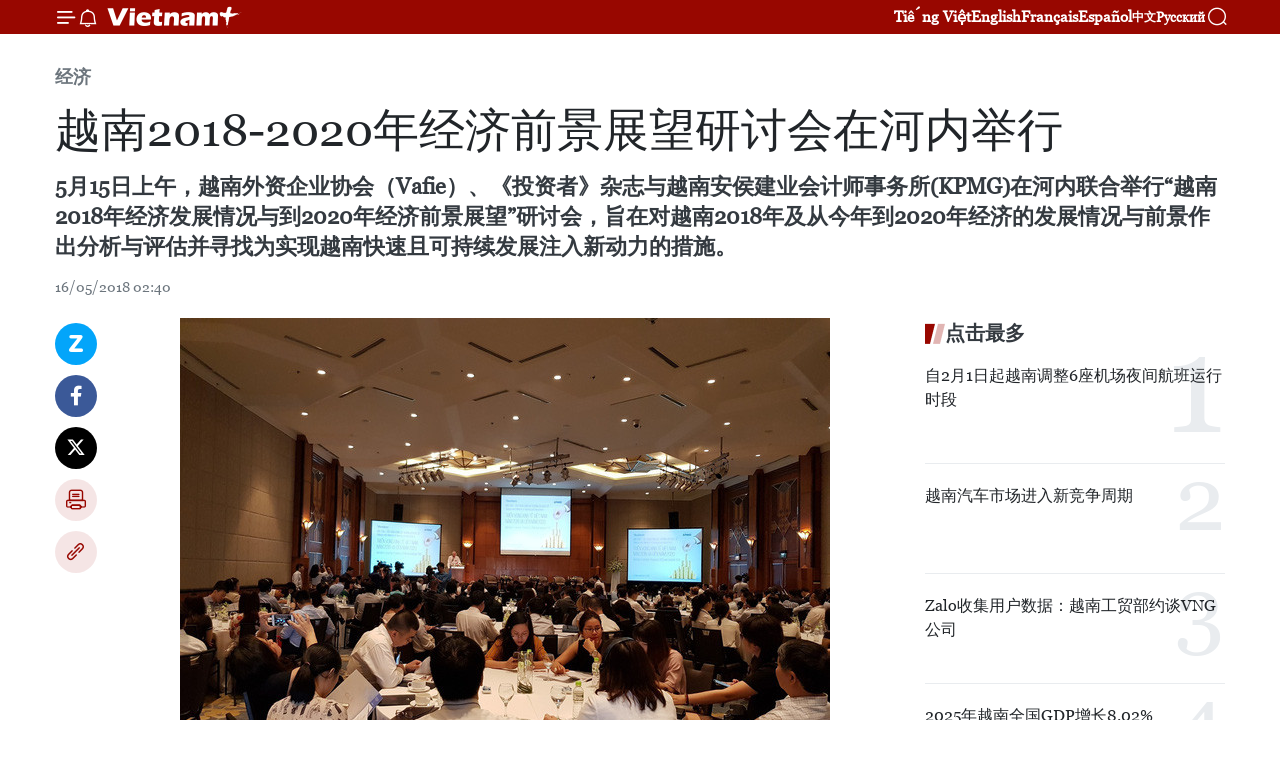

--- FILE ---
content_type: text/html;charset=utf-8
request_url: https://zh.vietnamplus.vn/article-post80319.vnp
body_size: 25632
content:
<!DOCTYPE html> <html lang="zh" class="cn"> <head> <title> 越南2018-2020年经济前景展望研讨会在河内举行 | Vietnam+ (VietnamPlus)</title> <meta name="description" content="5月15日上午，越南外资企业协会（Vafie）、《投资者》杂志与越南安侯建业会计师事务所(KPMG)在河内联合举行“越南2018年经济发展情况与到2020年经济前景展望”研讨会，旨在对越南2018年及从今年到2020年经济的发展情况与前景作出分析与评估并寻找为实现越南快速且可持续发展注入新动力的措施。"/> <meta name="keywords" content=" 越南,2018-2020年,经济前景展望,研讨会,河内,安侯建业会计师事务所"/> <meta name="news_keywords" content=" 越南,2018-2020年,经济前景展望,研讨会,河内,安侯建业会计师事务所"/> <meta http-equiv="Content-Type" content="text/html; charset=utf-8" /> <meta http-equiv="X-UA-Compatible" content="IE=edge"/> <meta http-equiv="refresh" content="1800" /> <meta name="revisit-after" content="1 days" /> <meta name="viewport" content="width=device-width, initial-scale=1"> <meta http-equiv="content-language" content="vi" /> <meta name="format-detection" content="telephone=no"/> <meta name="format-detection" content="address=no"/> <meta name="apple-mobile-web-app-capable" content="yes"> <meta name="apple-mobile-web-app-status-bar-style" content="black"> <meta name="apple-mobile-web-app-title" content="Vietnam+ (VietnamPlus)"/> <meta name="referrer" content="no-referrer-when-downgrade"/> <link rel="shortcut icon" href="https://media.vietnamplus.vn/assets/web/styles/img/favicon.ico" type="image/x-icon" /> <link rel="preconnect" href="https://media.vietnamplus.vn"/> <link rel="dns-prefetch" href="https://media.vietnamplus.vn"/> <link rel="preconnect" href="//www.google-analytics.com" /> <link rel="preconnect" href="//www.googletagmanager.com" /> <link rel="preconnect" href="//stc.za.zaloapp.com" /> <link rel="preconnect" href="//fonts.googleapis.com" /> <link rel="preconnect" href="//pagead2.googlesyndication.com"/> <link rel="preconnect" href="//tpc.googlesyndication.com"/> <link rel="preconnect" href="//securepubads.g.doubleclick.net"/> <link rel="preconnect" href="//accounts.google.com"/> <link rel="preconnect" href="//adservice.google.com"/> <link rel="preconnect" href="//adservice.google.com.vn"/> <link rel="preconnect" href="//www.googletagservices.com"/> <link rel="preconnect" href="//partner.googleadservices.com"/> <link rel="preconnect" href="//tpc.googlesyndication.com"/> <link rel="preconnect" href="//za.zdn.vn"/> <link rel="preconnect" href="//sp.zalo.me"/> <link rel="preconnect" href="//connect.facebook.net"/> <link rel="preconnect" href="//www.facebook.com"/> <link rel="dns-prefetch" href="//www.google-analytics.com" /> <link rel="dns-prefetch" href="//www.googletagmanager.com" /> <link rel="dns-prefetch" href="//stc.za.zaloapp.com" /> <link rel="dns-prefetch" href="//fonts.googleapis.com" /> <link rel="dns-prefetch" href="//pagead2.googlesyndication.com"/> <link rel="dns-prefetch" href="//tpc.googlesyndication.com"/> <link rel="dns-prefetch" href="//securepubads.g.doubleclick.net"/> <link rel="dns-prefetch" href="//accounts.google.com"/> <link rel="dns-prefetch" href="//adservice.google.com"/> <link rel="dns-prefetch" href="//adservice.google.com.vn"/> <link rel="dns-prefetch" href="//www.googletagservices.com"/> <link rel="dns-prefetch" href="//partner.googleadservices.com"/> <link rel="dns-prefetch" href="//tpc.googlesyndication.com"/> <link rel="dns-prefetch" href="//za.zdn.vn"/> <link rel="dns-prefetch" href="//sp.zalo.me"/> <link rel="dns-prefetch" href="//connect.facebook.net"/> <link rel="dns-prefetch" href="//www.facebook.com"/> <link rel="dns-prefetch" href="//graph.facebook.com"/> <link rel="dns-prefetch" href="//static.xx.fbcdn.net"/> <link rel="dns-prefetch" href="//staticxx.facebook.com"/> <script> var cmsConfig = { domainDesktop: 'https://zh.vietnamplus.vn', domainMobile: 'https://zh.vietnamplus.vn', domainApi: 'https://zh-api.vietnamplus.vn', domainStatic: 'https://media.vietnamplus.vn', domainLog: 'https://zh-log.vietnamplus.vn', googleAnalytics: 'G\-6R6V6RSN83', siteId: 0, pageType: 1, objectId: 80319, adsZone: 367, allowAds: true, adsLazy: true, antiAdblock: true, }; if (window.location.protocol !== 'https:' && window.location.hostname.indexOf('vietnamplus.vn') !== -1) { window.location = 'https://' + window.location.hostname + window.location.pathname + window.location.hash; } var USER_AGENT=window.navigator&&(window.navigator.userAgent||window.navigator.vendor)||window.opera||"",IS_MOBILE=/Android|webOS|iPhone|iPod|BlackBerry|Windows Phone|IEMobile|Mobile Safari|Opera Mini/i.test(USER_AGENT),IS_REDIRECT=!1;function setCookie(e,o,i){var n=new Date,i=(n.setTime(n.getTime()+24*i*60*60*1e3),"expires="+n.toUTCString());document.cookie=e+"="+o+"; "+i+";path=/;"}function getCookie(e){var o=document.cookie.indexOf(e+"="),i=o+e.length+1;return!o&&e!==document.cookie.substring(0,e.length)||-1===o?null:(-1===(e=document.cookie.indexOf(";",i))&&(e=document.cookie.length),unescape(document.cookie.substring(i,e)))}IS_MOBILE&&getCookie("isDesktop")&&(setCookie("isDesktop",1,-1),window.location=window.location.pathname.replace(".amp", ".vnp")+window.location.search,IS_REDIRECT=!0); </script> <script> if(USER_AGENT && USER_AGENT.indexOf("facebot") <= 0 && USER_AGENT.indexOf("facebookexternalhit") <= 0) { var query = ''; var hash = ''; if (window.location.search) query = window.location.search; if (window.location.hash) hash = window.location.hash; var canonicalUrl = 'https://zh.vietnamplus.vn/article-post80319.vnp' + query + hash ; var curUrl = decodeURIComponent(window.location.href); if(!location.port && canonicalUrl.startsWith("http") && curUrl != canonicalUrl){ window.location.replace(canonicalUrl); } } </script> <meta property="fb:pages" content="120834779440" /> <meta property="fb:app_id" content="1960985707489919" /> <meta name="author" content="Vietnam+ (VietnamPlus)" /> <meta name="copyright" content="Copyright © 2026 by Vietnam+ (VietnamPlus)" /> <meta name="RATING" content="GENERAL" /> <meta name="GENERATOR" content="Vietnam+ (VietnamPlus)" /> <meta content="Vietnam+ (VietnamPlus)" itemprop="sourceOrganization" name="source"/> <meta content="news" itemprop="genre" name="medium"/> <meta name="robots" content="noarchive, max-image-preview:large, index, follow" /> <meta name="GOOGLEBOT" content="noarchive, max-image-preview:large, index, follow" /> <link rel="canonical" href="https://zh.vietnamplus.vn/article-post80319.vnp" /> <meta property="og:site_name" content="Vietnam+ (VietnamPlus)"/> <meta property="og:rich_attachment" content="true"/> <meta property="og:type" content="article"/> <meta property="og:url" content="https://zh.vietnamplus.vn/article-post80319.vnp"/> <meta property="og:image" content="https://mediazh.vietnamplus.vn/images/d64b6dba57756e92a2c312b3d69010b7090cc516ccabf2196fbe1403c093075cc1f5de72bacf5abb3f700dfc7254f9fcba401ec8c109b82e80eb085d4b0fdc8c/hoithao.jpg.webp"/> <meta property="og:image:width" content="1200"/> <meta property="og:image:height" content="630"/> <meta property="og:title" content=" 越南2018-2020年经济前景展望研讨会在河内举行"/> <meta property="og:description" content="5月15日上午，越南外资企业协会（Vafie）、《投资者》杂志与越南安侯建业会计师事务所(KPMG)在河内联合举行“越南2018年经济发展情况与到2020年经济前景展望”研讨会，旨在对越南2018年及从今年到2020年经济的发展情况与前景作出分析与评估并寻找为实现越南快速且可持续发展注入新动力的措施。"/> <meta name="twitter:card" value="summary"/> <meta name="twitter:url" content="https://zh.vietnamplus.vn/article-post80319.vnp"/> <meta name="twitter:title" content=" 越南2018-2020年经济前景展望研讨会在河内举行"/> <meta name="twitter:description" content="5月15日上午，越南外资企业协会（Vafie）、《投资者》杂志与越南安侯建业会计师事务所(KPMG)在河内联合举行“越南2018年经济发展情况与到2020年经济前景展望”研讨会，旨在对越南2018年及从今年到2020年经济的发展情况与前景作出分析与评估并寻找为实现越南快速且可持续发展注入新动力的措施。"/> <meta name="twitter:image" content="https://mediazh.vietnamplus.vn/images/d64b6dba57756e92a2c312b3d69010b7090cc516ccabf2196fbe1403c093075cc1f5de72bacf5abb3f700dfc7254f9fcba401ec8c109b82e80eb085d4b0fdc8c/hoithao.jpg.webp"/> <meta name="twitter:site" content="@Vietnam+ (VietnamPlus)"/> <meta name="twitter:creator" content="@Vietnam+ (VietnamPlus)"/> <meta property="article:publisher" content="https://www.facebook.com/VietnamPlus" /> <meta property="article:tag" content=" 越南,2018-2020年,经济前景展望,研讨会,河内,安侯建业会计师事务所"/> <meta property="article:section" content="经济" /> <meta property="article:published_time" content="2018-05-16T09:40:00+0700"/> <meta property="article:modified_time" content="2018-05-16T09:57:17+0700"/> <script type="application/ld+json"> { "@context": "http://schema.org", "@type": "Organization", "name": "Vietnam+ (VietnamPlus)", "url": "https://zh.vietnamplus.vn", "logo": "https://media.vietnamplus.vn/assets/web/styles/img/logo.png", "foundingDate": "2008", "founders": [ { "@type": "Person", "name": "Thông tấn xã Việt Nam (TTXVN)" } ], "address": [ { "@type": "PostalAddress", "streetAddress": "Số 05 Lý Thường Kiệt - Hà Nội - Việt Nam", "addressLocality": "Hà Nội City", "addressRegion": "Northeast", "postalCode": "100000", "addressCountry": "VNM" } ], "contactPoint": [ { "@type": "ContactPoint", "telephone": "+84-243-941-1349", "contactType": "customer service" }, { "@type": "ContactPoint", "telephone": "+84-243-941-1348", "contactType": "customer service" } ], "sameAs": [ "https://www.facebook.com/VietnamPlus", "https://www.tiktok.com/@vietnamplus", "https://twitter.com/vietnamplus", "https://www.youtube.com/c/BaoVietnamPlus" ] } </script> <script type="application/ld+json"> { "@context" : "https://schema.org", "@type" : "WebSite", "name": "Vietnam+ (VietnamPlus)", "url": "https://zh.vietnamplus.vn", "alternateName" : "Báo điện tử VIETNAMPLUS, Cơ quan của Thông tấn xã Việt Nam (TTXVN)", "potentialAction": { "@type": "SearchAction", "target": { "@type": "EntryPoint", "urlTemplate": "https://zh.vietnamplus.vn/search/?q={search_term_string}" }, "query-input": "required name=search_term_string" } } </script> <script type="application/ld+json"> { "@context":"http://schema.org", "@type":"BreadcrumbList", "itemListElement":[ { "@type":"ListItem", "position":1, "item":{ "@id":"https://zh.vietnamplus.vn/business/", "name":"经济" } } ] } </script> <script type="application/ld+json"> { "@context": "http://schema.org", "@type": "NewsArticle", "mainEntityOfPage":{ "@type":"WebPage", "@id":"https://zh.vietnamplus.vn/article-post80319.vnp" }, "headline": "越南2018-2020年经济前景展望研讨会在河内举行", "description": "5月15日上午，越南外资企业协会（Vafie）、《投资者》杂志与越南安侯建业会计师事务所(KPMG)在河内联合举行“越南2018年经济发展情况与到2020年经济前景展望”研讨会，旨在对越南2018年及从今年到2020年经济的发展情况与前景作出分析与评估并寻找为实现越南快速且可持续发展注入新动力的措施。", "image": { "@type": "ImageObject", "url": "https://mediazh.vietnamplus.vn/images/d64b6dba57756e92a2c312b3d69010b7090cc516ccabf2196fbe1403c093075cc1f5de72bacf5abb3f700dfc7254f9fcba401ec8c109b82e80eb085d4b0fdc8c/hoithao.jpg.webp", "width" : 1200, "height" : 675 }, "datePublished": "2018-05-16T09:40:00+0700", "dateModified": "2018-05-16T09:57:17+0700", "author": { "@type": "Person", "name": "" }, "publisher": { "@type": "Organization", "name": "Vietnam+ (VietnamPlus)", "logo": { "@type": "ImageObject", "url": "https://media.vietnamplus.vn/assets/web/styles/img/logo.png" } } } </script> <link rel="preload" href="https://media.vietnamplus.vn/assets/web/styles/css/main.min-1.0.15.css" as="style"> <link rel="preload" href="https://media.vietnamplus.vn/assets/web/js/main.min-1.0.33.js" as="script"> <link rel="preload" href="https://media.vietnamplus.vn/assets/web/js/detail.min-1.0.15.js" as="script"> <link rel="preload" href="https://common.mcms.one/assets/styles/css/vietnamplus-1.0.0.css" as="style"> <link rel="stylesheet" href="https://common.mcms.one/assets/styles/css/vietnamplus-1.0.0.css"> <link id="cms-style" rel="stylesheet" href="https://media.vietnamplus.vn/assets/web/styles/css/main.min-1.0.15.css"> <style>.infographic-page { overflow-x: hidden;
}</style> <script type="text/javascript"> var _metaOgUrl = 'https://zh.vietnamplus.vn/article-post80319.vnp'; var page_title = document.title; var tracked_url = window.location.pathname + window.location.search + window.location.hash; var cate_path = 'business'; if (cate_path.length > 0) { tracked_url = "/" + cate_path + tracked_url; } </script> <script async="" src="https://www.googletagmanager.com/gtag/js?id=G-6R6V6RSN83"></script> <script> window.dataLayer = window.dataLayer || []; function gtag(){dataLayer.push(arguments);} gtag('js', new Date()); gtag('config', 'G-6R6V6RSN83', {page_path: tracked_url}); </script> <script>window.dataLayer = window.dataLayer || [];dataLayer.push({'pageCategory': '/business'});</script> <script> window.dataLayer = window.dataLayer || []; dataLayer.push({ 'event': 'Pageview', 'articleId': '80319', 'articleTitle': ' 越南2018-2020年经济前景展望研讨会在河内举行', 'articleCategory': '经济', 'articleAlowAds': true, 'articleType': 'detail', 'articleTags': ' 越南,2018-2020年,经济前景展望,研讨会,河内,安侯建业会计师事务所', 'articlePublishDate': '2018-05-16T09:40:00+0700', 'articleThumbnail': 'https://mediazh.vietnamplus.vn/images/d64b6dba57756e92a2c312b3d69010b7090cc516ccabf2196fbe1403c093075cc1f5de72bacf5abb3f700dfc7254f9fcba401ec8c109b82e80eb085d4b0fdc8c/hoithao.jpg.webp', 'articleShortUrl': 'https://zh.vietnamplus.vn/article-post80319.vnp', 'articleFullUrl': 'https://zh.vietnamplus.vn/article-post80319.vnp', }); </script> <script type='text/javascript'> gtag('event', 'article_page',{ 'articleId': '80319', 'articleTitle': ' 越南2018-2020年经济前景展望研讨会在河内举行', 'articleCategory': '经济', 'articleAlowAds': true, 'articleType': 'detail', 'articleTags': ' 越南,2018-2020年,经济前景展望,研讨会,河内,安侯建业会计师事务所', 'articlePublishDate': '2018-05-16T09:40:00+0700', 'articleThumbnail': 'https://mediazh.vietnamplus.vn/images/d64b6dba57756e92a2c312b3d69010b7090cc516ccabf2196fbe1403c093075cc1f5de72bacf5abb3f700dfc7254f9fcba401ec8c109b82e80eb085d4b0fdc8c/hoithao.jpg.webp', 'articleShortUrl': 'https://zh.vietnamplus.vn/article-post80319.vnp', 'articleFullUrl': 'https://zh.vietnamplus.vn/article-post80319.vnp', }); </script> <script>(function(w,d,s,l,i){w[l]=w[l]||[];w[l].push({'gtm.start': new Date().getTime(),event:'gtm.js'});var f=d.getElementsByTagName(s)[0], j=d.createElement(s),dl=l!='dataLayer'?'&l='+l:'';j.async=true;j.src= 'https://www.googletagmanager.com/gtm.js?id='+i+dl;f.parentNode.insertBefore(j,f); })(window,document,'script','dataLayer','GTM-5WM58F3N');</script> <script type="text/javascript"> !function(){"use strict";function e(e){var t=!(arguments.length>1&&void 0!==arguments[1])||arguments[1],c=document.createElement("script");c.src=e,t?c.type="module":(c.async=!0,c.type="text/javascript",c.setAttribute("nomodule",""));var n=document.getElementsByTagName("script")[0];n.parentNode.insertBefore(c,n)}!function(t,c){!function(t,c,n){var a,o,r;n.accountId=c,null!==(a=t.marfeel)&&void 0!==a||(t.marfeel={}),null!==(o=(r=t.marfeel).cmd)&&void 0!==o||(r.cmd=[]),t.marfeel.config=n;var i="https://sdk.mrf.io/statics";e("".concat(i,"/marfeel-sdk.js?id=").concat(c),!0),e("".concat(i,"/marfeel-sdk.es5.js?id=").concat(c),!1)}(t,c,arguments.length>2&&void 0!==arguments[2]?arguments[2]:{})}(window,2272,{} )}(); </script> <script async src="https://sp.zalo.me/plugins/sdk.js"></script> </head> <body class="detail-page"> <div id="sdaWeb_SdaMasthead" class="rennab rennab-top" data-platform="1" data-position="Web_SdaMasthead"> </div> <header class=" site-header"> <div class="sticky"> <div class="container"> <i class="ic-menu"></i> <i class="ic-bell"></i> <div id="header-news" class="pick-news hidden" data-source="header-latest-news"></div> <a class="small-logo" href="/" title="Vietnam+ (VietnamPlus)">Vietnam+ (VietnamPlus)</a> <ul class="menu"> <li> <a href="https://www.vietnamplus.vn" title="Tiếng Việt" target="_blank">Tiếng Việt</a> </li> <li> <a href="https://en.vietnamplus.vn" title="English" target="_blank" rel="nofollow">English</a> </li> <li> <a href="https://fr.vietnamplus.vn" title="Français" target="_blank" rel="nofollow">Français</a> </li> <li> <a href="https://es.vietnamplus.vn" title="Español" target="_blank" rel="nofollow">Español</a> </li> <li> <a href="https://zh.vietnamplus.vn" title="中文" target="_blank" rel="nofollow">中文</a> </li> <li> <a href="https://ru.vietnamplus.vn" title="Русский" target="_blank" rel="nofollow">Русский</a> </li> </ul> <div class="search-wrapper"> <i class="ic-search"></i> <input type="text" class="search txtsearch" placeholder="关键词"> </div> </div> </div> </header> <div class="site-body"> <div id="sdaWeb_SdaBackground" class="rennab " data-platform="1" data-position="Web_SdaBackground"> </div> <div class="container"> <div class="breadcrumb breadcrumb-detail"> <h2 class="main"> <a href="https://zh.vietnamplus.vn/business/" title="经济" class="active">经济</a> </h2> </div> <div id="sdaWeb_SdaTop" class="rennab " data-platform="1" data-position="Web_SdaTop"> </div> <div class="article"> <h1 class="article__title cms-title "> 越南2018-2020年经济前景展望研讨会在河内举行 </h1> <div class="article__sapo cms-desc"> 5月15日上午，越南外资企业协会（Vafie）、《投资者》杂志与越南安侯建业会计师事务所(KPMG)在河内联合举行“越南2018年经济发展情况与到2020年经济前景展望”研讨会，旨在对越南2018年及从今年到2020年经济的发展情况与前景作出分析与评估并寻找为实现越南快速且可持续发展注入新动力的措施。 </div> <div id="sdaWeb_SdaArticleAfterSapo" class="rennab " data-platform="1" data-position="Web_SdaArticleAfterSapo"> </div> <div class="article__meta"> <time class="time" datetime="2018-05-16T09:40:00+0700" data-time="1526438400" data-friendly="false">2018年05月16日星期三 09:40</time> <meta class="cms-date" itemprop="datePublished" content="2018-05-16T09:40:00+0700"> </div> <div class="col"> <div class="main-col content-col"> <div class="article__body zce-content-body cms-body" itemprop="articleBody"> <div class="social-pin sticky article__social"> <a href="javascript:void(0);" class="zl zalo-share-button" title="Zalo" data-href="https://zh.vietnamplus.vn/article-post80319.vnp" data-oaid="4486284411240520426" data-layout="1" data-color="blue" data-customize="true">Zalo</a> <a href="javascript:void(0);" class="item fb" data-href="https://zh.vietnamplus.vn/article-post80319.vnp" data-rel="facebook" title="Facebook">Facebook</a> <a href="javascript:void(0);" class="item tw" data-href="https://zh.vietnamplus.vn/article-post80319.vnp" data-rel="twitter" title="Twitter">Twitter</a> <a href="javascript:void(0);" class="bookmark sendbookmark hidden" onclick="ME.sendBookmark(this, 80319);" data-id="80319" title="收藏">收藏</a> <a href="javascript:void(0);" class="print sendprint" title="Print" data-href="/print-80319.html">打印</a> <a href="javascript:void(0);" class="item link" data-href="https://zh.vietnamplus.vn/article-post80319.vnp" data-rel="copy" title="Copy link">Copy link</a> </div> <div class="ExternalClass95554917B71B4D9AAF0FD9E6B8CE8B58"> <div class="article-photo"> <a href="/Uploaded_ZH/sxtt/2018_05_16/hoithao.jpg" rel="nofollow" target="_blank"><img alt=" 越南2018-2020年经济前景展望研讨会在河内举行 ảnh 1" src="[data-uri]" class="lazyload cms-photo" data-large-src="https://mediazh.vietnamplus.vn/images/0270f1f1e01d9af365452aa5421fef276558fd3c5ed3bd80a218b7c91c7f5b0f3c3ebf035cb707d2341254ce06844538/hoithao.jpg" data-src="https://mediazh.vietnamplus.vn/images/96ffd5bee16f5c3e10e13684daa7101af30a81fc5eeaf7dc5c56c9c5d3244df76578f4ae9b7cd83fc77d579a78dfcfff/hoithao.jpg" title=" 越南2018-2020年经济前景展望研讨会在河内举行 ảnh 1"></a><span>研讨会场景。（图片来源：互联网）</span> </div> <br> 越通社河内——5月15日，越南外资企业协会（Vafie）、《投资者》杂志与越南安侯建业会计师事务所(KPMG)在河内联合举行“越南2018年经济发展情况与到2020年经济前景展望”研讨会，旨在对越南2018年及从今年到2020年经济的发展情况与前景作出分析与评估并寻找为实现越南快速且可持续发展注入新动力的措施。 <br> <br> 研讨会上，越南计划与投资部部长阮志勇强调，越南的国际地位和威望以提高到新台阶；国际社会也对越南在融入国际和实施各项国际承诺中的作用与负责任精神给予认可和高度评价。 <br> <br> 越南在世界许多排行榜上的排名显著提升，如：商业环境指数提升了九个位次、竞争力指数提升了五个位次、创新指数提升了12个位次、越南银行体系评级展望从稳定级调高至积极级等。 <br> <br> 阮志勇透露，越南经济社会在2018年前几个月的发展情况较为乐观，保持2017年的良好发展势头。第一季度国内生产总值增长率达7.38%，同比增速创下十年来新高。宏观经济继续保持稳定，通胀率仍控制在较低水平。 <br> <br> 2018年前四个月，越南居民消费价格指数上涨2.8%，保持在较低水平；货币市场和银行体系保持稳定，商业银行的流动性状况得到保证；外资到位资金约达51亿美元，增长6.3%；新成立企业数量超过4万家，注册资金达412万亿越盾；出口总额达737.6亿美元，增长19%；贸易顺差额达33.9亿美元。 <br> <br> 越南外资企业协主席阮卖对越南经济增速作出评价时认为，外资在越南经济发展中的作用越来越显著。2017年，越南吸引外资总额达175亿美元，创下历史最高水平。阮卖预计，2018年越南吸引外资总额可达190亿美元。 <br> <br><strong><a href="http://zh.vietnamplus.vn/外媒盛赞越南经济令人印象深刻的发展成就/79525.vnp" class="cms-relate">【</a><a href="http://zh.vietnamplus.vn/外媒盛赞越南经济令人印象深刻的发展成就/79525.vnp" class="cms-relate">外媒盛赞越南经济令人印象深刻的发展成就</a><a href="http://zh.vietnamplus.vn/外媒盛赞越南经济令人印象深刻的发展成就/79525.vnp" class="cms-relate">】</a></strong> <br> <br> 越南安侯建业会计师事务所主席兼总经理沃瑞克（WarrickCleine）高度评价越南经营环境并认为投资商对越南经济的信心指数日益提升。 <br> <br> 谈到越南经济增长中期和长期展望，阮志勇认为，今后，越南经济将面临许多机遇和挑战。预计，2018-2020年阶段，越南国内生产总值增长率有望达到6.85% 至7%。 <br> <br> 然而，阮志勇强调，为了达到上述目标和期望还有很多事情要做。其中需要从中央到地方各级、行业和各种经济成分的巨大努力，进而为保持越南今年及未来经济良好发展势头做出贡献。（越通社——VNA）
</div> <div class="article__source"> <div class="source"> <span class="name">越通社</span> </div> </div> <div id="sdaWeb_SdaArticleAfterBody" class="rennab " data-platform="1" data-position="Web_SdaArticleAfterBody"> </div> </div> <div class="article__tag"> <a class="active" href="https://zh.vietnamplus.vn/tag.vnp?q= 越南" title=" 越南"># 越南</a> <a class="active" href="https://zh.vietnamplus.vn/tag.vnp?q=2018-2020年" title="2018-2020年">#2018-2020年</a> <a class="" href="https://zh.vietnamplus.vn/tag.vnp?q=经济前景展望" title="经济前景展望">#经济前景展望</a> <a class="" href="https://zh.vietnamplus.vn/tag/研讨会-tag900.vnp" title="研讨会">#研讨会</a> <a class="" href="https://zh.vietnamplus.vn/tag/河内-tag163.vnp" title="河内">#河内</a> <a class="" href="https://zh.vietnamplus.vn/tag.vnp?q=安侯建业会计师事务所" title="安侯建业会计师事务所">#安侯建业会计师事务所</a> <a class="link" href="https://zh.vietnamplus.vn/region/rg/620.vnp" title="越南"><i class="ic-location"></i> 越南</a> </div> <div id="sdaWeb_SdaArticleAfterTag" class="rennab " data-platform="1" data-position="Web_SdaArticleAfterTag"> </div> <div class="wrap-social"> <div class="social-pin article__social"> <a href="javascript:void(0);" class="zl zalo-share-button" title="Zalo" data-href="https://zh.vietnamplus.vn/article-post80319.vnp" data-oaid="4486284411240520426" data-layout="1" data-color="blue" data-customize="true">Zalo</a> <a href="javascript:void(0);" class="item fb" data-href="https://zh.vietnamplus.vn/article-post80319.vnp" data-rel="facebook" title="Facebook">Facebook</a> <a href="javascript:void(0);" class="item tw" data-href="https://zh.vietnamplus.vn/article-post80319.vnp" data-rel="twitter" title="Twitter">Twitter</a> <a href="javascript:void(0);" class="bookmark sendbookmark hidden" onclick="ME.sendBookmark(this, 80319);" data-id="80319" title="收藏">收藏</a> <a href="javascript:void(0);" class="print sendprint" title="Print" data-href="/print-80319.html">打印</a> <a href="javascript:void(0);" class="item link" data-href="https://zh.vietnamplus.vn/article-post80319.vnp" data-rel="copy" title="Copy link">Copy link</a> </div> <a href="https://news.google.com/publications/CAAqBwgKMN-18wowlLWFAw?hl=vi&gl=VN&ceid=VN%3Avi" class="google-news" target="_blank" title="Google News">关注 VietnamPlus</a> </div> <div id="sdaWeb_SdaArticleAfterBody1" class="rennab " data-platform="1" data-position="Web_SdaArticleAfterBody1"> </div> <div id="sdaWeb_SdaArticleAfterBody2" class="rennab " data-platform="1" data-position="Web_SdaArticleAfterBody2"> </div> <div class="box-related-news"> <h3 class="box-heading"> <span class="title">相关新闻</span> </h3> <div class="box-content" data-source="related-news"> <article class="story"> <figure class="story__thumb"> <a class="cms-link" href="https://zh.vietnamplus.vn/article-post78002.vnp" title="2018年越南经济有望实现新突破 "> <img class="lazyload" src="[data-uri]" data-src="https://mediazh.vietnamplus.vn/images/6a207130380a6995adc232b70938d3a770a7839271abd93139f21bb73e1d8a97bc062600af5963896845d2381afbb4915607a019812a5599ccd43113a3eef362e5dda25bf0369befcda5ca44bb39fc4b/hoi_thao_kinh_te.jpg.webp" data-srcset="https://mediazh.vietnamplus.vn/images/6a207130380a6995adc232b70938d3a770a7839271abd93139f21bb73e1d8a97bc062600af5963896845d2381afbb4915607a019812a5599ccd43113a3eef362e5dda25bf0369befcda5ca44bb39fc4b/hoi_thao_kinh_te.jpg.webp 1x, https://mediazh.vietnamplus.vn/images/c0b508db472e6bb0e68a748ea188e06870a7839271abd93139f21bb73e1d8a97bc062600af5963896845d2381afbb4915607a019812a5599ccd43113a3eef362e5dda25bf0369befcda5ca44bb39fc4b/hoi_thao_kinh_te.jpg.webp 2x" alt="2018年越南经济有望实现新突破 "> <noscript><img src="https://mediazh.vietnamplus.vn/images/6a207130380a6995adc232b70938d3a770a7839271abd93139f21bb73e1d8a97bc062600af5963896845d2381afbb4915607a019812a5599ccd43113a3eef362e5dda25bf0369befcda5ca44bb39fc4b/hoi_thao_kinh_te.jpg.webp" srcset="https://mediazh.vietnamplus.vn/images/6a207130380a6995adc232b70938d3a770a7839271abd93139f21bb73e1d8a97bc062600af5963896845d2381afbb4915607a019812a5599ccd43113a3eef362e5dda25bf0369befcda5ca44bb39fc4b/hoi_thao_kinh_te.jpg.webp 1x, https://mediazh.vietnamplus.vn/images/c0b508db472e6bb0e68a748ea188e06870a7839271abd93139f21bb73e1d8a97bc062600af5963896845d2381afbb4915607a019812a5599ccd43113a3eef362e5dda25bf0369befcda5ca44bb39fc4b/hoi_thao_kinh_te.jpg.webp 2x" alt="2018年越南经济有望实现新突破 " class="image-fallback"></noscript> </a> </figure> <h2 class="story__heading" data-tracking="78002"> <a class=" cms-link" href="https://zh.vietnamplus.vn/article-post78002.vnp" title="2018年越南经济有望实现新突破 "> 2018年越南经济有望实现新突破 </a> </h2> <time class="time" datetime="2018-03-21T16:52:00+0700" data-time="1521625920"> 21/03/2018 16:52 </time> <div class="story__summary story__shorten"> 在题为“经济增长新突破”的2018年越南经济研讨会上， 演讲者一致认为政府在2017年已提振企业的信心并为企业发展注入新动力。 因此， 2018年越南经济或将实现新突破。 该研讨会于3月20日在胡志明市举行，由越南经济时报主办和越南工商会（VCCI）协办。 </div> </article> <article class="story"> <figure class="story__thumb"> <a class="cms-link" href="https://zh.vietnamplus.vn/article-post78150.vnp" title="法国报刊高度评价越南经济发展成就"> <img class="lazyload" src="[data-uri]" data-src="https://mediazh.vietnamplus.vn/images/6a207130380a6995adc232b70938d3a770a7839271abd93139f21bb73e1d8a9740c8450ea1f8085f155798dadeefcb63165fc7bf28cd56595df04e123d215e63/avatar_IMG_3514.jpg.webp" data-srcset="https://mediazh.vietnamplus.vn/images/6a207130380a6995adc232b70938d3a770a7839271abd93139f21bb73e1d8a9740c8450ea1f8085f155798dadeefcb63165fc7bf28cd56595df04e123d215e63/avatar_IMG_3514.jpg.webp 1x, https://mediazh.vietnamplus.vn/images/c0b508db472e6bb0e68a748ea188e06870a7839271abd93139f21bb73e1d8a9740c8450ea1f8085f155798dadeefcb63165fc7bf28cd56595df04e123d215e63/avatar_IMG_3514.jpg.webp 2x" alt="法国报刊高度评价越南经济发展成就"> <noscript><img src="https://mediazh.vietnamplus.vn/images/6a207130380a6995adc232b70938d3a770a7839271abd93139f21bb73e1d8a9740c8450ea1f8085f155798dadeefcb63165fc7bf28cd56595df04e123d215e63/avatar_IMG_3514.jpg.webp" srcset="https://mediazh.vietnamplus.vn/images/6a207130380a6995adc232b70938d3a770a7839271abd93139f21bb73e1d8a9740c8450ea1f8085f155798dadeefcb63165fc7bf28cd56595df04e123d215e63/avatar_IMG_3514.jpg.webp 1x, https://mediazh.vietnamplus.vn/images/c0b508db472e6bb0e68a748ea188e06870a7839271abd93139f21bb73e1d8a9740c8450ea1f8085f155798dadeefcb63165fc7bf28cd56595df04e123d215e63/avatar_IMG_3514.jpg.webp 2x" alt="法国报刊高度评价越南经济发展成就" class="image-fallback"></noscript> </a> </figure> <h2 class="story__heading" data-tracking="78150"> <a class=" cms-link" href="https://zh.vietnamplus.vn/article-post78150.vnp" title="法国报刊高度评价越南经济发展成就"> 法国报刊高度评价越南经济发展成就 </a> </h2> <time class="time" datetime="2018-03-25T16:22:00+0700" data-time="1521969720"> 25/03/2018 16:22 </time> <div class="story__summary story__shorten"> 应法国总统埃马纽埃尔·马克龙（Emmanuel Macron）的邀请，越共中央委员会总书记阮富仲将自2018年3月25日至27日对法兰西共和国进行正式访问。 值此机会，24日，法国《人道报》（L’Humanité）在世界专栏上刊登了题为《越南已摆脱欠发达状况》的文章，其中高度评价越南近期经济成就和国际战略。 </div> </article> <article class="story"> <figure class="story__thumb"> <a class="cms-link" href="https://zh.vietnamplus.vn/article-post78164.vnp" title="2018年第一季度越南经济增长可达6.23%"> <img class="lazyload" src="[data-uri]" data-src="https://mediazh.vietnamplus.vn/images/6a207130380a6995adc232b70938d3a770a7839271abd93139f21bb73e1d8a97e5e0396b58f36a7d85526302e035db0c3193d58ba654f43e67f7e455b60725642d302f3badb89b4c9258fd706de4b1c8/1903_san_xuat_cong_nghiep.jpg.webp" data-srcset="https://mediazh.vietnamplus.vn/images/6a207130380a6995adc232b70938d3a770a7839271abd93139f21bb73e1d8a97e5e0396b58f36a7d85526302e035db0c3193d58ba654f43e67f7e455b60725642d302f3badb89b4c9258fd706de4b1c8/1903_san_xuat_cong_nghiep.jpg.webp 1x, https://mediazh.vietnamplus.vn/images/c0b508db472e6bb0e68a748ea188e06870a7839271abd93139f21bb73e1d8a97e5e0396b58f36a7d85526302e035db0c3193d58ba654f43e67f7e455b60725642d302f3badb89b4c9258fd706de4b1c8/1903_san_xuat_cong_nghiep.jpg.webp 2x" alt="2018年第一季度越南经济增长可达6.23%"> <noscript><img src="https://mediazh.vietnamplus.vn/images/6a207130380a6995adc232b70938d3a770a7839271abd93139f21bb73e1d8a97e5e0396b58f36a7d85526302e035db0c3193d58ba654f43e67f7e455b60725642d302f3badb89b4c9258fd706de4b1c8/1903_san_xuat_cong_nghiep.jpg.webp" srcset="https://mediazh.vietnamplus.vn/images/6a207130380a6995adc232b70938d3a770a7839271abd93139f21bb73e1d8a97e5e0396b58f36a7d85526302e035db0c3193d58ba654f43e67f7e455b60725642d302f3badb89b4c9258fd706de4b1c8/1903_san_xuat_cong_nghiep.jpg.webp 1x, https://mediazh.vietnamplus.vn/images/c0b508db472e6bb0e68a748ea188e06870a7839271abd93139f21bb73e1d8a97e5e0396b58f36a7d85526302e035db0c3193d58ba654f43e67f7e455b60725642d302f3badb89b4c9258fd706de4b1c8/1903_san_xuat_cong_nghiep.jpg.webp 2x" alt="2018年第一季度越南经济增长可达6.23%" class="image-fallback"></noscript> </a> </figure> <h2 class="story__heading" data-tracking="78164"> <a class=" cms-link" href="https://zh.vietnamplus.vn/article-post78164.vnp" title="2018年第一季度越南经济增长可达6.23%"> 2018年第一季度越南经济增长可达6.23% </a> </h2> <time class="time" datetime="2018-03-26T09:06:00+0700" data-time="1522029960"> 26/03/2018 09:06 </time> <div class="story__summary story__shorten"> 越南计划投资部国家经济社会预报和信息中心（NCIF）最近预测2018年第一季度越南经济增长可达达6.23%，不去年同期5.15%的水平大幅增长。 </div> </article> <article class="story"> <figure class="story__thumb"> <a class="cms-link" href="https://zh.vietnamplus.vn/article-post78955.vnp" title="世行预测2018年越南经济增速可达6.5%"> <img class="lazyload" src="[data-uri]" data-src="https://mediazh.vietnamplus.vn/images/6a207130380a6995adc232b70938d3a770a7839271abd93139f21bb73e1d8a97e047258399a43eb4506e7c3390dc15e1d71c044191b7ec08860b7f0570dffc39/shihang.jpg.webp" data-srcset="https://mediazh.vietnamplus.vn/images/6a207130380a6995adc232b70938d3a770a7839271abd93139f21bb73e1d8a97e047258399a43eb4506e7c3390dc15e1d71c044191b7ec08860b7f0570dffc39/shihang.jpg.webp 1x, https://mediazh.vietnamplus.vn/images/c0b508db472e6bb0e68a748ea188e06870a7839271abd93139f21bb73e1d8a97e047258399a43eb4506e7c3390dc15e1d71c044191b7ec08860b7f0570dffc39/shihang.jpg.webp 2x" alt="世行预测2018年越南经济增速可达6.5%"> <noscript><img src="https://mediazh.vietnamplus.vn/images/6a207130380a6995adc232b70938d3a770a7839271abd93139f21bb73e1d8a97e047258399a43eb4506e7c3390dc15e1d71c044191b7ec08860b7f0570dffc39/shihang.jpg.webp" srcset="https://mediazh.vietnamplus.vn/images/6a207130380a6995adc232b70938d3a770a7839271abd93139f21bb73e1d8a97e047258399a43eb4506e7c3390dc15e1d71c044191b7ec08860b7f0570dffc39/shihang.jpg.webp 1x, https://mediazh.vietnamplus.vn/images/c0b508db472e6bb0e68a748ea188e06870a7839271abd93139f21bb73e1d8a97e047258399a43eb4506e7c3390dc15e1d71c044191b7ec08860b7f0570dffc39/shihang.jpg.webp 2x" alt="世行预测2018年越南经济增速可达6.5%" class="image-fallback"></noscript> </a> </figure> <h2 class="story__heading" data-tracking="78955"> <a class=" cms-link" href="https://zh.vietnamplus.vn/article-post78955.vnp" title="世行预测2018年越南经济增速可达6.5%"> 世行预测2018年越南经济增速可达6.5% </a> </h2> <time class="time" datetime="2018-04-13T19:07:00+0700" data-time="1523621220"> 13/04/2018 19:07 </time> <div class="story__summary story__shorten"> 世行刚发布《东亚太平洋地区经济半年报》称，2018年越南经济增速可达6.5%。从该数据可见，尽管2018年第一季度越南经济增长率创10年来新高，但在评估越南乃至地区经济增长情况时，世行仍保持较为谨慎的态度。 </div> </article> <article class="story"> <figure class="story__thumb"> <a class="cms-link" href="https://zh.vietnamplus.vn/article-post79129.vnp" title="IMF：今年越南经济增长率为6.6％"> <img class="lazyload" src="[data-uri]" data-src="https://mediazh.vietnamplus.vn/images/6a207130380a6995adc232b70938d3a770a7839271abd93139f21bb73e1d8a9702a1679f1b32f487675dfbcc0a197277a3267bc1d348687a669e388f2ca2af58a0942a9a568fc9b0ca3257ded2e32d14/165643_vietnambnewsvn.jpg.webp" data-srcset="https://mediazh.vietnamplus.vn/images/6a207130380a6995adc232b70938d3a770a7839271abd93139f21bb73e1d8a9702a1679f1b32f487675dfbcc0a197277a3267bc1d348687a669e388f2ca2af58a0942a9a568fc9b0ca3257ded2e32d14/165643_vietnambnewsvn.jpg.webp 1x, https://mediazh.vietnamplus.vn/images/c0b508db472e6bb0e68a748ea188e06870a7839271abd93139f21bb73e1d8a9702a1679f1b32f487675dfbcc0a197277a3267bc1d348687a669e388f2ca2af58a0942a9a568fc9b0ca3257ded2e32d14/165643_vietnambnewsvn.jpg.webp 2x" alt="IMF：今年越南经济增长率为6.6％"> <noscript><img src="https://mediazh.vietnamplus.vn/images/6a207130380a6995adc232b70938d3a770a7839271abd93139f21bb73e1d8a9702a1679f1b32f487675dfbcc0a197277a3267bc1d348687a669e388f2ca2af58a0942a9a568fc9b0ca3257ded2e32d14/165643_vietnambnewsvn.jpg.webp" srcset="https://mediazh.vietnamplus.vn/images/6a207130380a6995adc232b70938d3a770a7839271abd93139f21bb73e1d8a9702a1679f1b32f487675dfbcc0a197277a3267bc1d348687a669e388f2ca2af58a0942a9a568fc9b0ca3257ded2e32d14/165643_vietnambnewsvn.jpg.webp 1x, https://mediazh.vietnamplus.vn/images/c0b508db472e6bb0e68a748ea188e06870a7839271abd93139f21bb73e1d8a9702a1679f1b32f487675dfbcc0a197277a3267bc1d348687a669e388f2ca2af58a0942a9a568fc9b0ca3257ded2e32d14/165643_vietnambnewsvn.jpg.webp 2x" alt="IMF：今年越南经济增长率为6.6％" class="image-fallback"></noscript> </a> </figure> <h2 class="story__heading" data-tracking="79129"> <a class=" cms-link" href="https://zh.vietnamplus.vn/article-post79129.vnp" title="IMF：今年越南经济增长率为6.6％"> IMF：今年越南经济增长率为6.6％ </a> </h2> <time class="time" datetime="2018-04-18T15:57:00+0700" data-time="1524041820"> 18/04/2018 15:57 </time> <div class="story__summary story__shorten"> 国际货币基金组织（IMF）刚发布最新《世界经济展望》报告称，亚洲新兴经济体的增长前景相当乐观。 </div> </article> <article class="story"> <figure class="story__thumb"> <a class="cms-link" href="https://zh.vietnamplus.vn/article-post79295.vnp" title="世界媒体高度评价越南经济发展成就"> <img class="lazyload" src="[data-uri]" data-src="https://mediazh.vietnamplus.vn/images/6a207130380a6995adc232b70938d3a770a7839271abd93139f21bb73e1d8a97188a956156ca67cd8d4f207b6ff9919a3193d58ba654f43e67f7e455b60725642d302f3badb89b4c9258fd706de4b1c8/1903_san_xuat_cong_nghiep.jpg.webp" data-srcset="https://mediazh.vietnamplus.vn/images/6a207130380a6995adc232b70938d3a770a7839271abd93139f21bb73e1d8a97188a956156ca67cd8d4f207b6ff9919a3193d58ba654f43e67f7e455b60725642d302f3badb89b4c9258fd706de4b1c8/1903_san_xuat_cong_nghiep.jpg.webp 1x, https://mediazh.vietnamplus.vn/images/c0b508db472e6bb0e68a748ea188e06870a7839271abd93139f21bb73e1d8a97188a956156ca67cd8d4f207b6ff9919a3193d58ba654f43e67f7e455b60725642d302f3badb89b4c9258fd706de4b1c8/1903_san_xuat_cong_nghiep.jpg.webp 2x" alt="世界媒体高度评价越南经济发展成就"> <noscript><img src="https://mediazh.vietnamplus.vn/images/6a207130380a6995adc232b70938d3a770a7839271abd93139f21bb73e1d8a97188a956156ca67cd8d4f207b6ff9919a3193d58ba654f43e67f7e455b60725642d302f3badb89b4c9258fd706de4b1c8/1903_san_xuat_cong_nghiep.jpg.webp" srcset="https://mediazh.vietnamplus.vn/images/6a207130380a6995adc232b70938d3a770a7839271abd93139f21bb73e1d8a97188a956156ca67cd8d4f207b6ff9919a3193d58ba654f43e67f7e455b60725642d302f3badb89b4c9258fd706de4b1c8/1903_san_xuat_cong_nghiep.jpg.webp 1x, https://mediazh.vietnamplus.vn/images/c0b508db472e6bb0e68a748ea188e06870a7839271abd93139f21bb73e1d8a97188a956156ca67cd8d4f207b6ff9919a3193d58ba654f43e67f7e455b60725642d302f3badb89b4c9258fd706de4b1c8/1903_san_xuat_cong_nghiep.jpg.webp 2x" alt="世界媒体高度评价越南经济发展成就" class="image-fallback"></noscript> </a> </figure> <h2 class="story__heading" data-tracking="79295"> <a class=" cms-link" href="https://zh.vietnamplus.vn/article-post79295.vnp" title="世界媒体高度评价越南经济发展成就"> 世界媒体高度评价越南经济发展成就 </a> </h2> <time class="time" datetime="2018-04-23T11:09:00+0700" data-time="1524456540"> 23/04/2018 11:09 </time> <div class="story__summary story__shorten"> 世界各国媒体本周刊登了一系列文章高度评价越南经济发展成就。 </div> </article> <article class="story"> <figure class="story__thumb"> <a class="cms-link" href="https://zh.vietnamplus.vn/article-post79426.vnp" title="波兰越南企业协会举行有关越南经济情况的研讨会"> <img class="lazyload" src="[data-uri]" data-src="https://mediazh.vietnamplus.vn/images/6a207130380a6995adc232b70938d3a770a7839271abd93139f21bb73e1d8a97a697b886b2155a81b908193a4a8b5cdc9a1418355a2b3f7bdbb6d4468e12f5c7/tom.jpg.webp" data-srcset="https://mediazh.vietnamplus.vn/images/6a207130380a6995adc232b70938d3a770a7839271abd93139f21bb73e1d8a97a697b886b2155a81b908193a4a8b5cdc9a1418355a2b3f7bdbb6d4468e12f5c7/tom.jpg.webp 1x, https://mediazh.vietnamplus.vn/images/c0b508db472e6bb0e68a748ea188e06870a7839271abd93139f21bb73e1d8a97a697b886b2155a81b908193a4a8b5cdc9a1418355a2b3f7bdbb6d4468e12f5c7/tom.jpg.webp 2x" alt="波兰越南企业协会举行有关越南经济情况的研讨会"> <noscript><img src="https://mediazh.vietnamplus.vn/images/6a207130380a6995adc232b70938d3a770a7839271abd93139f21bb73e1d8a97a697b886b2155a81b908193a4a8b5cdc9a1418355a2b3f7bdbb6d4468e12f5c7/tom.jpg.webp" srcset="https://mediazh.vietnamplus.vn/images/6a207130380a6995adc232b70938d3a770a7839271abd93139f21bb73e1d8a97a697b886b2155a81b908193a4a8b5cdc9a1418355a2b3f7bdbb6d4468e12f5c7/tom.jpg.webp 1x, https://mediazh.vietnamplus.vn/images/c0b508db472e6bb0e68a748ea188e06870a7839271abd93139f21bb73e1d8a97a697b886b2155a81b908193a4a8b5cdc9a1418355a2b3f7bdbb6d4468e12f5c7/tom.jpg.webp 2x" alt="波兰越南企业协会举行有关越南经济情况的研讨会" class="image-fallback"></noscript> </a> </figure> <h2 class="story__heading" data-tracking="79426"> <a class=" cms-link" href="https://zh.vietnamplus.vn/article-post79426.vnp" title="波兰越南企业协会举行有关越南经济情况的研讨会"> 波兰越南企业协会举行有关越南经济情况的研讨会 </a> </h2> <time class="time" datetime="2018-04-26T16:06:00+0700" data-time="1524733560"> 26/04/2018 16:06 </time> <div class="story__summary story__shorten"> 波兰越南企业协会近日在波兰首都华沙举行有关越南经济情况、《越南-欧盟自由贸易协定》（EVFTA）带来的机会以及促进投资经营的措施的研讨会 </div> </article> <article class="story"> <figure class="story__thumb"> <a class="cms-link" href="https://zh.vietnamplus.vn/article-post79525.vnp" title="外媒盛赞越南经济令人印象深刻的发展成就"> <img class="lazyload" src="[data-uri]" data-src="https://mediazh.vietnamplus.vn/images/6a207130380a6995adc232b70938d3a770a7839271abd93139f21bb73e1d8a972540562cb2df0c5f790c843805234eaad71c044191b7ec08860b7f0570dffc39/vietnam.jpg.webp" data-srcset="https://mediazh.vietnamplus.vn/images/6a207130380a6995adc232b70938d3a770a7839271abd93139f21bb73e1d8a972540562cb2df0c5f790c843805234eaad71c044191b7ec08860b7f0570dffc39/vietnam.jpg.webp 1x, https://mediazh.vietnamplus.vn/images/c0b508db472e6bb0e68a748ea188e06870a7839271abd93139f21bb73e1d8a972540562cb2df0c5f790c843805234eaad71c044191b7ec08860b7f0570dffc39/vietnam.jpg.webp 2x" alt="外媒盛赞越南经济令人印象深刻的发展成就"> <noscript><img src="https://mediazh.vietnamplus.vn/images/6a207130380a6995adc232b70938d3a770a7839271abd93139f21bb73e1d8a972540562cb2df0c5f790c843805234eaad71c044191b7ec08860b7f0570dffc39/vietnam.jpg.webp" srcset="https://mediazh.vietnamplus.vn/images/6a207130380a6995adc232b70938d3a770a7839271abd93139f21bb73e1d8a972540562cb2df0c5f790c843805234eaad71c044191b7ec08860b7f0570dffc39/vietnam.jpg.webp 1x, https://mediazh.vietnamplus.vn/images/c0b508db472e6bb0e68a748ea188e06870a7839271abd93139f21bb73e1d8a972540562cb2df0c5f790c843805234eaad71c044191b7ec08860b7f0570dffc39/vietnam.jpg.webp 2x" alt="外媒盛赞越南经济令人印象深刻的发展成就" class="image-fallback"></noscript> </a> </figure> <h2 class="story__heading" data-tracking="79525"> <a class=" cms-link" href="https://zh.vietnamplus.vn/article-post79525.vnp" title="外媒盛赞越南经济令人印象深刻的发展成就"> 外媒盛赞越南经济令人印象深刻的发展成就 </a> </h2> <time class="time" datetime="2018-04-29T16:48:00+0700" data-time="1524995280"> 29/04/2018 16:48 </time> <div class="story__summary story__shorten"> 最近， 外媒密集报道越南经济令人深刻的发展成就。 </div> </article> </div> </div> <div id="sdaWeb_SdaArticleAfterRelated" class="rennab " data-platform="1" data-position="Web_SdaArticleAfterRelated"> </div> <div class="timeline secondary"> <h3 class="box-heading"> <a href="https://zh.vietnamplus.vn/business/" title="经济" class="title"> 更多 </a> </h3> <div class="box-content content-list" data-source="recommendation-367"> <article class="story" data-id="255748"> <figure class="story__thumb"> <a class="cms-link" href="https://zh.vietnamplus.vn/article-post255748.vnp" title="苏林总书记莅临广宁省向煤矿工人致以新春祝福"> <img class="lazyload" src="[data-uri]" data-src="https://mediazh.vietnamplus.vn/images/[base64]/vna-potal-tong-bi-thu-to-lam-gap-mat-chuc-tet-cong-nhan-nganh-than-tai-quang-ninh-8553633.jpg.webp" data-srcset="https://mediazh.vietnamplus.vn/images/[base64]/vna-potal-tong-bi-thu-to-lam-gap-mat-chuc-tet-cong-nhan-nganh-than-tai-quang-ninh-8553633.jpg.webp 1x, https://mediazh.vietnamplus.vn/images/[base64]/vna-potal-tong-bi-thu-to-lam-gap-mat-chuc-tet-cong-nhan-nganh-than-tai-quang-ninh-8553633.jpg.webp 2x" alt="苏林总书记、范明政总理等莅临广宁省向煤矿工人致以新春祝福。图自越通社"> <noscript><img src="https://mediazh.vietnamplus.vn/images/[base64]/vna-potal-tong-bi-thu-to-lam-gap-mat-chuc-tet-cong-nhan-nganh-than-tai-quang-ninh-8553633.jpg.webp" srcset="https://mediazh.vietnamplus.vn/images/[base64]/vna-potal-tong-bi-thu-to-lam-gap-mat-chuc-tet-cong-nhan-nganh-than-tai-quang-ninh-8553633.jpg.webp 1x, https://mediazh.vietnamplus.vn/images/[base64]/vna-potal-tong-bi-thu-to-lam-gap-mat-chuc-tet-cong-nhan-nganh-than-tai-quang-ninh-8553633.jpg.webp 2x" alt="苏林总书记、范明政总理等莅临广宁省向煤矿工人致以新春祝福。图自越通社" class="image-fallback"></noscript> </a> </figure> <h2 class="story__heading" data-tracking="255748"> <a class=" cms-link" href="https://zh.vietnamplus.vn/article-post255748.vnp" title="苏林总书记莅临广宁省向煤矿工人致以新春祝福"> 苏林总书记莅临广宁省向煤矿工人致以新春祝福 </a> </h2> <time class="time" datetime="2026-01-27T15:01:15+0700" data-time="1769500875"> 27/01/2026 15:01 </time> <div class="story__summary story__shorten"> <p>莅临广宁省考察期间，1月27日上午，越共中央总书记苏林及中央工作代表团看望慰问了该省煤矿工人，并致以新春祝福。</p> </div> </article> <article class="story" data-id="255742"> <figure class="story__thumb"> <a class="cms-link" href="https://zh.vietnamplus.vn/article-post255742.vnp" title="越南即将开设黄金交易所"> <img class="lazyload" src="[data-uri]" data-src="https://mediazh.vietnamplus.vn/images/6ca074f0efd2ebae00b1cc4e364271934f9a53e15573dafe3316ab13c69f99a09a43f92fdf6dace94058e07370bcfb579ec045a0cfaa05f3baa3246abb65767f/anh-minh-hoa-thanhnienvn-2.jpg.webp" data-srcset="https://mediazh.vietnamplus.vn/images/6ca074f0efd2ebae00b1cc4e364271934f9a53e15573dafe3316ab13c69f99a09a43f92fdf6dace94058e07370bcfb579ec045a0cfaa05f3baa3246abb65767f/anh-minh-hoa-thanhnienvn-2.jpg.webp 1x, https://mediazh.vietnamplus.vn/images/f3effa3496b3f263aaf49d27349f2ae34f9a53e15573dafe3316ab13c69f99a09a43f92fdf6dace94058e07370bcfb579ec045a0cfaa05f3baa3246abb65767f/anh-minh-hoa-thanhnienvn-2.jpg.webp 2x" alt="附图 图自越通社"> <noscript><img src="https://mediazh.vietnamplus.vn/images/6ca074f0efd2ebae00b1cc4e364271934f9a53e15573dafe3316ab13c69f99a09a43f92fdf6dace94058e07370bcfb579ec045a0cfaa05f3baa3246abb65767f/anh-minh-hoa-thanhnienvn-2.jpg.webp" srcset="https://mediazh.vietnamplus.vn/images/6ca074f0efd2ebae00b1cc4e364271934f9a53e15573dafe3316ab13c69f99a09a43f92fdf6dace94058e07370bcfb579ec045a0cfaa05f3baa3246abb65767f/anh-minh-hoa-thanhnienvn-2.jpg.webp 1x, https://mediazh.vietnamplus.vn/images/f3effa3496b3f263aaf49d27349f2ae34f9a53e15573dafe3316ab13c69f99a09a43f92fdf6dace94058e07370bcfb579ec045a0cfaa05f3baa3246abb65767f/anh-minh-hoa-thanhnienvn-2.jpg.webp 2x" alt="附图 图自越通社" class="image-fallback"></noscript> </a> </figure> <h2 class="story__heading" data-tracking="255742"> <a class=" cms-link" href="https://zh.vietnamplus.vn/article-post255742.vnp" title="越南即将开设黄金交易所"> 越南即将开设黄金交易所 </a> </h2> <time class="time" datetime="2026-01-27T11:22:30+0700" data-time="1769487750"> 27/01/2026 11:22 </time> <div class="story__summary story__shorten"> <p>在国内外金价持续创出新高、市场波动加剧的背景下，越南政府正加快推进国家级黄金交易平台建设，旨在提升市场透明度、平衡供需关系，并逐步缩小国内黄金价格与国际市场之间的价差，增强宏观调控和金融市场稳定能力。</p> </div> </article> <article class="story" data-id="255741"> <figure class="story__thumb"> <a class="cms-link" href="https://zh.vietnamplus.vn/article-post255741.vnp" title="越南启动加密资产交易平台许可受理"> <img class="lazyload" src="[data-uri]" data-src="https://mediazh.vietnamplus.vn/images/767632203501e16ddbb4a70747b2e3cd8175aa10ff322c365419d837248cc32b8a1deb314db961d18231849612cf729e806f9bdb6e2b38ff60918fc36c4765c7/anh-minh-hoa-internet.jpg.webp" data-srcset="https://mediazh.vietnamplus.vn/images/767632203501e16ddbb4a70747b2e3cd8175aa10ff322c365419d837248cc32b8a1deb314db961d18231849612cf729e806f9bdb6e2b38ff60918fc36c4765c7/anh-minh-hoa-internet.jpg.webp 1x, https://mediazh.vietnamplus.vn/images/3b3217d8d2ab70855329ef876287329f8175aa10ff322c365419d837248cc32b8a1deb314db961d18231849612cf729e806f9bdb6e2b38ff60918fc36c4765c7/anh-minh-hoa-internet.jpg.webp 2x" alt="附图。图自互联网"> <noscript><img src="https://mediazh.vietnamplus.vn/images/767632203501e16ddbb4a70747b2e3cd8175aa10ff322c365419d837248cc32b8a1deb314db961d18231849612cf729e806f9bdb6e2b38ff60918fc36c4765c7/anh-minh-hoa-internet.jpg.webp" srcset="https://mediazh.vietnamplus.vn/images/767632203501e16ddbb4a70747b2e3cd8175aa10ff322c365419d837248cc32b8a1deb314db961d18231849612cf729e806f9bdb6e2b38ff60918fc36c4765c7/anh-minh-hoa-internet.jpg.webp 1x, https://mediazh.vietnamplus.vn/images/3b3217d8d2ab70855329ef876287329f8175aa10ff322c365419d837248cc32b8a1deb314db961d18231849612cf729e806f9bdb6e2b38ff60918fc36c4765c7/anh-minh-hoa-internet.jpg.webp 2x" alt="附图。图自互联网" class="image-fallback"></noscript> </a> </figure> <h2 class="story__heading" data-tracking="255741"> <a class=" cms-link" href="https://zh.vietnamplus.vn/article-post255741.vnp" title="越南启动加密资产交易平台许可受理"> 越南启动加密资产交易平台许可受理 </a> </h2> <time class="time" datetime="2026-01-27T11:16:29+0700" data-time="1769487389"> 27/01/2026 11:16 </time> <div class="story__summary story__shorten"> <p>根据越南国家证券委员会的公告，自1月20日起，加密资产交易市场组织服务许可证申请的受理工作已正式启动。此举为进一步吸引外国投资资金开辟了更广阔的前景。</p> </div> </article> <article class="story" data-id="255739"> <figure class="story__thumb"> <a class="cms-link" href="https://zh.vietnamplus.vn/article-post255739.vnp" title="长海集团研究制定胡志明市城铁2号线滨城-守添段项目的可行性研究报告"> <img class="lazyload" src="[data-uri]" data-src="https://mediazh.vietnamplus.vn/images/0d52f41f58cca3e115d3bd58062ca06ce13968f32cab9fb5eaff969cc22b28cfc0f8e98f6a7d868f833fd61cd9d94fb0763298bc5ba18b74ab7d91a729576f787e1ca326279916767257459812c432a6/metro-so-2-ben-thanh-tham-luong-8531524.jpg.webp" data-srcset="https://mediazh.vietnamplus.vn/images/0d52f41f58cca3e115d3bd58062ca06ce13968f32cab9fb5eaff969cc22b28cfc0f8e98f6a7d868f833fd61cd9d94fb0763298bc5ba18b74ab7d91a729576f787e1ca326279916767257459812c432a6/metro-so-2-ben-thanh-tham-luong-8531524.jpg.webp 1x, https://mediazh.vietnamplus.vn/images/da1c6aa42c738a549885eb571485a05de13968f32cab9fb5eaff969cc22b28cfc0f8e98f6a7d868f833fd61cd9d94fb0763298bc5ba18b74ab7d91a729576f787e1ca326279916767257459812c432a6/metro-so-2-ben-thanh-tham-luong-8531524.jpg.webp 2x" alt="城铁2号线滨城-参良段效果图。图自越通社"> <noscript><img src="https://mediazh.vietnamplus.vn/images/0d52f41f58cca3e115d3bd58062ca06ce13968f32cab9fb5eaff969cc22b28cfc0f8e98f6a7d868f833fd61cd9d94fb0763298bc5ba18b74ab7d91a729576f787e1ca326279916767257459812c432a6/metro-so-2-ben-thanh-tham-luong-8531524.jpg.webp" srcset="https://mediazh.vietnamplus.vn/images/0d52f41f58cca3e115d3bd58062ca06ce13968f32cab9fb5eaff969cc22b28cfc0f8e98f6a7d868f833fd61cd9d94fb0763298bc5ba18b74ab7d91a729576f787e1ca326279916767257459812c432a6/metro-so-2-ben-thanh-tham-luong-8531524.jpg.webp 1x, https://mediazh.vietnamplus.vn/images/da1c6aa42c738a549885eb571485a05de13968f32cab9fb5eaff969cc22b28cfc0f8e98f6a7d868f833fd61cd9d94fb0763298bc5ba18b74ab7d91a729576f787e1ca326279916767257459812c432a6/metro-so-2-ben-thanh-tham-luong-8531524.jpg.webp 2x" alt="城铁2号线滨城-参良段效果图。图自越通社" class="image-fallback"></noscript> </a> </figure> <h2 class="story__heading" data-tracking="255739"> <a class=" cms-link" href="https://zh.vietnamplus.vn/article-post255739.vnp" title="长海集团研究制定胡志明市城铁2号线滨城-守添段项目的可行性研究报告"> 长海集团研究制定胡志明市城铁2号线滨城-守添段项目的可行性研究报告 </a> </h2> <time class="time" datetime="2026-01-27T11:10:00+0700" data-time="1769487000"> 27/01/2026 11:10 </time> <div class="story__summary story__shorten"> <p>1月26日，胡志明市人民委员会批准了财政局的提议，委托长海集团股份公司（Thaco）研究制定城市铁路2号线滨城-守添段项目的可行性研究报告。研究期限为4个月。</p> </div> </article> <article class="story" data-id="255736"> <figure class="story__thumb"> <a class="cms-link" href="https://zh.vietnamplus.vn/article-post255736.vnp" title="加强越南企业同美国市场的对接联系"> <img class="lazyload" src="[data-uri]" data-src="https://mediazh.vietnamplus.vn/images/6ca074f0efd2ebae00b1cc4e364271934f9a53e15573dafe3316ab13c69f99a0e1198b2848c09f26a94fd959fe51afaaa0942a9a568fc9b0ca3257ded2e32d14/anh-minh-hoa-vna.jpg.webp" data-srcset="https://mediazh.vietnamplus.vn/images/6ca074f0efd2ebae00b1cc4e364271934f9a53e15573dafe3316ab13c69f99a0e1198b2848c09f26a94fd959fe51afaaa0942a9a568fc9b0ca3257ded2e32d14/anh-minh-hoa-vna.jpg.webp 1x, https://mediazh.vietnamplus.vn/images/f3effa3496b3f263aaf49d27349f2ae34f9a53e15573dafe3316ab13c69f99a0e1198b2848c09f26a94fd959fe51afaaa0942a9a568fc9b0ca3257ded2e32d14/anh-minh-hoa-vna.jpg.webp 2x" alt="附图 图自越通社"> <noscript><img src="https://mediazh.vietnamplus.vn/images/6ca074f0efd2ebae00b1cc4e364271934f9a53e15573dafe3316ab13c69f99a0e1198b2848c09f26a94fd959fe51afaaa0942a9a568fc9b0ca3257ded2e32d14/anh-minh-hoa-vna.jpg.webp" srcset="https://mediazh.vietnamplus.vn/images/6ca074f0efd2ebae00b1cc4e364271934f9a53e15573dafe3316ab13c69f99a0e1198b2848c09f26a94fd959fe51afaaa0942a9a568fc9b0ca3257ded2e32d14/anh-minh-hoa-vna.jpg.webp 1x, https://mediazh.vietnamplus.vn/images/f3effa3496b3f263aaf49d27349f2ae34f9a53e15573dafe3316ab13c69f99a0e1198b2848c09f26a94fd959fe51afaaa0942a9a568fc9b0ca3257ded2e32d14/anh-minh-hoa-vna.jpg.webp 2x" alt="附图 图自越通社" class="image-fallback"></noscript> </a> </figure> <h2 class="story__heading" data-tracking="255736"> <a class=" cms-link" href="https://zh.vietnamplus.vn/article-post255736.vnp" title="加强越南企业同美国市场的对接联系"> 加强越南企业同美国市场的对接联系 </a> </h2> <time class="time" datetime="2026-01-27T10:32:36+0700" data-time="1769484756"> 27/01/2026 10:32 </time> <div class="story__summary story__shorten"> <p>为推动贸易和投资促进、拓展市场关系并加强2026年初工业—贸易及进出口服务领域企业对接，越南工贸部通过越南驻休斯敦总领事馆商务处，积极对接美国南部地区商会和行业协会，组织多项交流活动，推介越南大型企业，助力越南企业深入拓展美国市场。</p> </div> </article> <div id="sdaWeb_SdaNative1" class="rennab " data-platform="1" data-position="Web_SdaNative1"> </div> <article class="story" data-id="255730"> <figure class="story__thumb"> <a class="cms-link" href="https://zh.vietnamplus.vn/article-post255730.vnp" title="日本企业在越南实现15年来最高盈利比例"> <img class="lazyload" src="[data-uri]" data-src="https://mediazh.vietnamplus.vn/images/0bb30c1d9e39d3ea5537726c1792578a3d04a2f67dd5788d47ef1e56f0d0e356d74c878c756d3a9c585cdf13ed8d89692d302f3badb89b4c9258fd706de4b1c8/anh-minh-hoa-vna-5.jpg.webp" data-srcset="https://mediazh.vietnamplus.vn/images/0bb30c1d9e39d3ea5537726c1792578a3d04a2f67dd5788d47ef1e56f0d0e356d74c878c756d3a9c585cdf13ed8d89692d302f3badb89b4c9258fd706de4b1c8/anh-minh-hoa-vna-5.jpg.webp 1x, https://mediazh.vietnamplus.vn/images/218ed92fadd1b92ba492abdac80757e93d04a2f67dd5788d47ef1e56f0d0e356d74c878c756d3a9c585cdf13ed8d89692d302f3badb89b4c9258fd706de4b1c8/anh-minh-hoa-vna-5.jpg.webp 2x" alt="附图。图自越通社"> <noscript><img src="https://mediazh.vietnamplus.vn/images/0bb30c1d9e39d3ea5537726c1792578a3d04a2f67dd5788d47ef1e56f0d0e356d74c878c756d3a9c585cdf13ed8d89692d302f3badb89b4c9258fd706de4b1c8/anh-minh-hoa-vna-5.jpg.webp" srcset="https://mediazh.vietnamplus.vn/images/0bb30c1d9e39d3ea5537726c1792578a3d04a2f67dd5788d47ef1e56f0d0e356d74c878c756d3a9c585cdf13ed8d89692d302f3badb89b4c9258fd706de4b1c8/anh-minh-hoa-vna-5.jpg.webp 1x, https://mediazh.vietnamplus.vn/images/218ed92fadd1b92ba492abdac80757e93d04a2f67dd5788d47ef1e56f0d0e356d74c878c756d3a9c585cdf13ed8d89692d302f3badb89b4c9258fd706de4b1c8/anh-minh-hoa-vna-5.jpg.webp 2x" alt="附图。图自越通社" class="image-fallback"></noscript> </a> </figure> <h2 class="story__heading" data-tracking="255730"> <a class=" cms-link" href="https://zh.vietnamplus.vn/article-post255730.vnp" title="日本企业在越南实现15年来最高盈利比例"> 日本企业在越南实现15年来最高盈利比例 </a> </h2> <time class="time" datetime="2026-01-27T10:04:48+0700" data-time="1769483088"> 27/01/2026 10:04 </time> <div class="story__summary story__shorten"> <p>尽管仍面临体制机制、行政手续和人力资源等方面的障碍，日本企业在越南的投资环境和经营前景总体保持积极态势。这是日本贸易振兴机构（JETRO）于1月26日下午发布的《2025年日本企业海外投资现状调查》所反映的主要内容。</p> </div> </article> <article class="story" data-id="255726"> <figure class="story__thumb"> <a class="cms-link" href="https://zh.vietnamplus.vn/article-post255726.vnp" title="1月27日上午越南国内金条价格较前一个交易日收盘价持平"> <img class="lazyload" src="[data-uri]" data-src="https://mediazh.vietnamplus.vn/images/0d52f41f58cca3e115d3bd58062ca06c2daee62f9f73e7ff5c426e6f525a1c9704d489585adcce108899725186e6bac48725f8c2189948931963bd08f0d56aff809855691508213818d461d698ef1937/gia-vang-hom-nay-12-1-1768174164.jpg.webp" data-srcset="https://mediazh.vietnamplus.vn/images/0d52f41f58cca3e115d3bd58062ca06c2daee62f9f73e7ff5c426e6f525a1c9704d489585adcce108899725186e6bac48725f8c2189948931963bd08f0d56aff809855691508213818d461d698ef1937/gia-vang-hom-nay-12-1-1768174164.jpg.webp 1x, https://mediazh.vietnamplus.vn/images/da1c6aa42c738a549885eb571485a05d2daee62f9f73e7ff5c426e6f525a1c9704d489585adcce108899725186e6bac48725f8c2189948931963bd08f0d56aff809855691508213818d461d698ef1937/gia-vang-hom-nay-12-1-1768174164.jpg.webp 2x" alt="附图 图自互联网"> <noscript><img src="https://mediazh.vietnamplus.vn/images/0d52f41f58cca3e115d3bd58062ca06c2daee62f9f73e7ff5c426e6f525a1c9704d489585adcce108899725186e6bac48725f8c2189948931963bd08f0d56aff809855691508213818d461d698ef1937/gia-vang-hom-nay-12-1-1768174164.jpg.webp" srcset="https://mediazh.vietnamplus.vn/images/0d52f41f58cca3e115d3bd58062ca06c2daee62f9f73e7ff5c426e6f525a1c9704d489585adcce108899725186e6bac48725f8c2189948931963bd08f0d56aff809855691508213818d461d698ef1937/gia-vang-hom-nay-12-1-1768174164.jpg.webp 1x, https://mediazh.vietnamplus.vn/images/da1c6aa42c738a549885eb571485a05d2daee62f9f73e7ff5c426e6f525a1c9704d489585adcce108899725186e6bac48725f8c2189948931963bd08f0d56aff809855691508213818d461d698ef1937/gia-vang-hom-nay-12-1-1768174164.jpg.webp 2x" alt="附图 图自互联网" class="image-fallback"></noscript> </a> </figure> <h2 class="story__heading" data-tracking="255726"> <a class=" cms-link" href="https://zh.vietnamplus.vn/article-post255726.vnp" title="1月27日上午越南国内金条价格较前一个交易日收盘价持平"> 1月27日上午越南国内金条价格较前一个交易日收盘价持平 </a> </h2> <time class="time" datetime="2026-01-27T09:20:18+0700" data-time="1769480418"> 27/01/2026 09:20 </time> <div class="story__summary story__shorten"> <p>1月27日上午，越南各家金店公布的金条卖出价维持在每两（37.5克）1.77亿越盾，与昨日收盘价持平。</p> </div> </article> <article class="story" data-id="255725"> <figure class="story__thumb"> <a class="cms-link" href="https://zh.vietnamplus.vn/article-post255725.vnp" title="2026年越南提升国家竞争力的重点方向与政策举措"> <img class="lazyload" src="[data-uri]" data-src="https://mediazh.vietnamplus.vn/images/[base64]/binh-dinh-co-nhieu-doanh-nghiep-che-ben-xuat-khau-go-lon-hang-dau-resize.jpg.webp" data-srcset="https://mediazh.vietnamplus.vn/images/[base64]/binh-dinh-co-nhieu-doanh-nghiep-che-ben-xuat-khau-go-lon-hang-dau-resize.jpg.webp 1x, https://mediazh.vietnamplus.vn/images/[base64]/binh-dinh-co-nhieu-doanh-nghiep-che-ben-xuat-khau-go-lon-hang-dau-resize.jpg.webp 2x" alt="资料图。图自越通社"> <noscript><img src="https://mediazh.vietnamplus.vn/images/[base64]/binh-dinh-co-nhieu-doanh-nghiep-che-ben-xuat-khau-go-lon-hang-dau-resize.jpg.webp" srcset="https://mediazh.vietnamplus.vn/images/[base64]/binh-dinh-co-nhieu-doanh-nghiep-che-ben-xuat-khau-go-lon-hang-dau-resize.jpg.webp 1x, https://mediazh.vietnamplus.vn/images/[base64]/binh-dinh-co-nhieu-doanh-nghiep-che-ben-xuat-khau-go-lon-hang-dau-resize.jpg.webp 2x" alt="资料图。图自越通社" class="image-fallback"></noscript> </a> </figure> <h2 class="story__heading" data-tracking="255725"> <a class=" cms-link" href="https://zh.vietnamplus.vn/article-post255725.vnp" title="2026年越南提升国家竞争力的重点方向与政策举措"> 2026年越南提升国家竞争力的重点方向与政策举措 </a> </h2> <time class="time" datetime="2026-01-27T09:19:20+0700" data-time="1769480360"> 27/01/2026 09:19 </time> <div class="story__summary story__shorten"> <p>越南政府颁布关于改善营商环境、提升2026年国家竞争力的主要任务与解决方案的第02/NQ-CP号决议。</p> </div> </article> <article class="story" data-id="255686"> <figure class="story__thumb"> <a class="cms-link" href="https://longform.vietnamplus.vn/article-95.html" title="使国际贸易成为越南可持续发展的动力" target="_blank"> <img class="lazyload" src="[data-uri]" data-src="https://mediazh.vietnamplus.vn/images/[base64]/vna-potal-cang-quy-nhon-huong-toi-tro-thanh-cang-tong-hop-quoc-te-hien-dai-8425102.jpg.webp" data-srcset="https://mediazh.vietnamplus.vn/images/[base64]/vna-potal-cang-quy-nhon-huong-toi-tro-thanh-cang-tong-hop-quoc-te-hien-dai-8425102.jpg.webp 1x, https://mediazh.vietnamplus.vn/images/[base64]/vna-potal-cang-quy-nhon-huong-toi-tro-thanh-cang-tong-hop-quoc-te-hien-dai-8425102.jpg.webp 2x" alt="使国际贸易成为越南可持续发展的动力"> <noscript><img src="https://mediazh.vietnamplus.vn/images/[base64]/vna-potal-cang-quy-nhon-huong-toi-tro-thanh-cang-tong-hop-quoc-te-hien-dai-8425102.jpg.webp" srcset="https://mediazh.vietnamplus.vn/images/[base64]/vna-potal-cang-quy-nhon-huong-toi-tro-thanh-cang-tong-hop-quoc-te-hien-dai-8425102.jpg.webp 1x, https://mediazh.vietnamplus.vn/images/[base64]/vna-potal-cang-quy-nhon-huong-toi-tro-thanh-cang-tong-hop-quoc-te-hien-dai-8425102.jpg.webp 2x" alt="使国际贸易成为越南可持续发展的动力" class="image-fallback"></noscript> </a> </figure> <h2 class="story__heading" data-tracking="255686"> <a class=" cms-link" href="https://longform.vietnamplus.vn/article-95.html" title="使国际贸易成为越南可持续发展的动力" target="_blank"> 使国际贸易成为越南可持续发展的动力 </a> </h2> <time class="time" datetime="2026-01-27T08:35:00+0700" data-time="1769477700"> 27/01/2026 08:35 </time> <div class="story__summary story__shorten"> <p>凭借2025年进出口总额达到9200亿美元，越南正式跻身全球贸易规模前15名，标志着越南经济在全球经济一体化进程和40年革新事业中迈出了重要发展步伐。国际贸易已经并继续成为越南经济增长的重要动力。</p> </div> </article> <article class="story" data-id="255700"> <figure class="story__thumb"> <a class="cms-link" href="https://zh.vietnamplus.vn/article-post255700.vnp" title="越南着力推动国际合作，保障核安全与核安保"> <img class="lazyload" src="[data-uri]" data-src="https://mediazh.vietnamplus.vn/images/0bb30c1d9e39d3ea5537726c1792578abd99d4dabfb7b2733652232d15fc90b7924fc99baa4e1f460d7112139eadaf6b3ea185183636f1a0dc2651c583fd02bc9faa16bb6ecff098b3e5ecf38207767f/a2-7206-2789-1756184565608440119342.jpg.webp" data-srcset="https://mediazh.vietnamplus.vn/images/0bb30c1d9e39d3ea5537726c1792578abd99d4dabfb7b2733652232d15fc90b7924fc99baa4e1f460d7112139eadaf6b3ea185183636f1a0dc2651c583fd02bc9faa16bb6ecff098b3e5ecf38207767f/a2-7206-2789-1756184565608440119342.jpg.webp 1x, https://mediazh.vietnamplus.vn/images/218ed92fadd1b92ba492abdac80757e9bd99d4dabfb7b2733652232d15fc90b7924fc99baa4e1f460d7112139eadaf6b3ea185183636f1a0dc2651c583fd02bc9faa16bb6ecff098b3e5ecf38207767f/a2-7206-2789-1756184565608440119342.jpg.webp 2x" alt="附图。图自政府报"> <noscript><img src="https://mediazh.vietnamplus.vn/images/0bb30c1d9e39d3ea5537726c1792578abd99d4dabfb7b2733652232d15fc90b7924fc99baa4e1f460d7112139eadaf6b3ea185183636f1a0dc2651c583fd02bc9faa16bb6ecff098b3e5ecf38207767f/a2-7206-2789-1756184565608440119342.jpg.webp" srcset="https://mediazh.vietnamplus.vn/images/0bb30c1d9e39d3ea5537726c1792578abd99d4dabfb7b2733652232d15fc90b7924fc99baa4e1f460d7112139eadaf6b3ea185183636f1a0dc2651c583fd02bc9faa16bb6ecff098b3e5ecf38207767f/a2-7206-2789-1756184565608440119342.jpg.webp 1x, https://mediazh.vietnamplus.vn/images/218ed92fadd1b92ba492abdac80757e9bd99d4dabfb7b2733652232d15fc90b7924fc99baa4e1f460d7112139eadaf6b3ea185183636f1a0dc2651c583fd02bc9faa16bb6ecff098b3e5ecf38207767f/a2-7206-2789-1756184565608440119342.jpg.webp 2x" alt="附图。图自政府报" class="image-fallback"></noscript> </a> </figure> <h2 class="story__heading" data-tracking="255700"> <a class=" cms-link" href="https://zh.vietnamplus.vn/article-post255700.vnp" title="越南着力推动国际合作，保障核安全与核安保"> 越南着力推动国际合作，保障核安全与核安保 </a> </h2> <time class="time" datetime="2026-01-26T16:52:50+0700" data-time="1769421170"> 26/01/2026 16:52 </time> <div class="story__summary story__shorten"> <p>在越南重新启动核电发展计划的背景下，完善法律框架、提升专业能力以及加强监管机构管理和监督效能具有十分重要意义。近年来，越南科学技术部辐射与核安全局积极推动国际合作，着力保障核安全与核安保。</p> </div> </article> <article class="story" data-id="255696"> <figure class="story__thumb"> <a class="cms-link" href="https://zh.vietnamplus.vn/article-post255696.vnp" title="第79号决议：国有经济发挥引领作用，激发民营经济发展活力"> <img class="lazyload" src="[data-uri]" data-src="https://mediazh.vietnamplus.vn/images/d83bd8c5368379e84bce09a98ab281bb97bfa6de5068ef7d5937a9f4b7fa93938d05402d9d1698d2393f6eb6afc98e55809855691508213818d461d698ef1937/kinh-te-130125.jpg.webp" data-srcset="https://mediazh.vietnamplus.vn/images/d83bd8c5368379e84bce09a98ab281bb97bfa6de5068ef7d5937a9f4b7fa93938d05402d9d1698d2393f6eb6afc98e55809855691508213818d461d698ef1937/kinh-te-130125.jpg.webp 1x, https://mediazh.vietnamplus.vn/images/85d37beb5617be346610fab4413edcca97bfa6de5068ef7d5937a9f4b7fa93938d05402d9d1698d2393f6eb6afc98e55809855691508213818d461d698ef1937/kinh-te-130125.jpg.webp 2x" alt="巴地头顿省盖梅-市威（Cái Mép - Thị Vải）深水港是越南东南部地区吸引外商直接投资的重要基础设施。图自越通社"> <noscript><img src="https://mediazh.vietnamplus.vn/images/d83bd8c5368379e84bce09a98ab281bb97bfa6de5068ef7d5937a9f4b7fa93938d05402d9d1698d2393f6eb6afc98e55809855691508213818d461d698ef1937/kinh-te-130125.jpg.webp" srcset="https://mediazh.vietnamplus.vn/images/d83bd8c5368379e84bce09a98ab281bb97bfa6de5068ef7d5937a9f4b7fa93938d05402d9d1698d2393f6eb6afc98e55809855691508213818d461d698ef1937/kinh-te-130125.jpg.webp 1x, https://mediazh.vietnamplus.vn/images/85d37beb5617be346610fab4413edcca97bfa6de5068ef7d5937a9f4b7fa93938d05402d9d1698d2393f6eb6afc98e55809855691508213818d461d698ef1937/kinh-te-130125.jpg.webp 2x" alt="巴地头顿省盖梅-市威（Cái Mép - Thị Vải）深水港是越南东南部地区吸引外商直接投资的重要基础设施。图自越通社" class="image-fallback"></noscript> </a> </figure> <h2 class="story__heading" data-tracking="255696"> <a class=" cms-link" href="https://zh.vietnamplus.vn/article-post255696.vnp" title="第79号决议：国有经济发挥引领作用，激发民营经济发展活力"> 第79号决议：国有经济发挥引领作用，激发民营经济发展活力 </a> </h2> <time class="time" datetime="2026-01-26T16:38:35+0700" data-time="1769420315"> 26/01/2026 16:38 </time> <div class="story__summary story__shorten"> <p>越共中央政治局关于发展国有经济的第79-NQ/TW号决议发布后，便获得了企业界的积极反响。这不仅是在新时代重新确立国有经济主导地位的文件，更开启了一个前所未有的“互助”空间。在此空间内，国有经济将从行政管理思维转型为“开创发展”思维，并有望成为民营经济及其他经济成分共同实现突破的坚实支柱，旨在实现到2045年将越南建设成为高收入发达国家的目标和愿景。</p> </div> </article> <article class="story" data-id="255693"> <figure class="story__thumb"> <a class="cms-link" href="https://zh.vietnamplus.vn/article-post255693.vnp" title="越南成为韩国在东盟的重点出口市场"> <img class="lazyload" src="[data-uri]" data-src="https://mediazh.vietnamplus.vn/images/[base64]/ke1bbb3-he1bb8dp-le1baa7n-the1bba9-14-e1bba6y-ban-he1bb97n-he1bba3p-ve1bb81-he1bba3p-tc3a1c-thc6b0c6a1ng-me1baa1i-cc3b4ng-nghie1bb87p-nc483ng-lc6b0e1bba3ng-vc3a0-k.jpg.webp" data-srcset="https://mediazh.vietnamplus.vn/images/[base64]/ke1bbb3-he1bb8dp-le1baa7n-the1bba9-14-e1bba6y-ban-he1bb97n-he1bba3p-ve1bb81-he1bba3p-tc3a1c-thc6b0c6a1ng-me1baa1i-cc3b4ng-nghie1bb87p-nc483ng-lc6b0e1bba3ng-vc3a0-k.jpg.webp 1x, https://mediazh.vietnamplus.vn/images/[base64]/ke1bbb3-he1bb8dp-le1baa7n-the1bba9-14-e1bba6y-ban-he1bb97n-he1bba3p-ve1bb81-he1bba3p-tc3a1c-thc6b0c6a1ng-me1baa1i-cc3b4ng-nghie1bb87p-nc483ng-lc6b0e1bba3ng-vc3a0-k.jpg.webp 2x" alt="第十四次贸易、工业和能源合作混合委员会会议暨第八次越韩贸易协定执行混合委员会会议于2025年4月14日在河内举行。图自越通社"> <noscript><img src="https://mediazh.vietnamplus.vn/images/[base64]/ke1bbb3-he1bb8dp-le1baa7n-the1bba9-14-e1bba6y-ban-he1bb97n-he1bba3p-ve1bb81-he1bba3p-tc3a1c-thc6b0c6a1ng-me1baa1i-cc3b4ng-nghie1bb87p-nc483ng-lc6b0e1bba3ng-vc3a0-k.jpg.webp" srcset="https://mediazh.vietnamplus.vn/images/[base64]/ke1bbb3-he1bb8dp-le1baa7n-the1bba9-14-e1bba6y-ban-he1bb97n-he1bba3p-ve1bb81-he1bba3p-tc3a1c-thc6b0c6a1ng-me1baa1i-cc3b4ng-nghie1bb87p-nc483ng-lc6b0e1bba3ng-vc3a0-k.jpg.webp 1x, https://mediazh.vietnamplus.vn/images/[base64]/ke1bbb3-he1bb8dp-le1baa7n-the1bba9-14-e1bba6y-ban-he1bb97n-he1bba3p-ve1bb81-he1bba3p-tc3a1c-thc6b0c6a1ng-me1baa1i-cc3b4ng-nghie1bb87p-nc483ng-lc6b0e1bba3ng-vc3a0-k.jpg.webp 2x" alt="第十四次贸易、工业和能源合作混合委员会会议暨第八次越韩贸易协定执行混合委员会会议于2025年4月14日在河内举行。图自越通社" class="image-fallback"></noscript> </a> </figure> <h2 class="story__heading" data-tracking="255693"> <a class=" cms-link" href="https://zh.vietnamplus.vn/article-post255693.vnp" title="越南成为韩国在东盟的重点出口市场"> 越南成为韩国在东盟的重点出口市场 </a> </h2> <time class="time" datetime="2026-01-26T16:17:43+0700" data-time="1769419063"> 26/01/2026 16:17 </time> <div class="story__summary story__shorten"> <p>据越通社驻首尔记者报道，1月26日，韩国产业通商资源部（MOTIE）与韩国国际贸易协会（KITA）公布的数据显示，2025年韩国对越南出口额达628亿美元，同比增长7.6%；同期，韩国自越南进口额增长11.7%，达318亿美元。</p> </div> </article> <article class="story" data-id="255688"> <figure class="story__thumb"> <a class="cms-link" href="https://zh.vietnamplus.vn/article-post255688.vnp" title="在新形势下加强越南与韩国企业对接"> <img class="lazyload" src="[data-uri]" data-src="https://mediazh.vietnamplus.vn/images/a1ac926228b315f11a89d21ccee51197b71b30bb5bea17c891d01eb210c18ed0d798f484c8ebf5e99cace5f09ef888a4/vu-ho.jpg.webp" data-srcset="https://mediazh.vietnamplus.vn/images/a1ac926228b315f11a89d21ccee51197b71b30bb5bea17c891d01eb210c18ed0d798f484c8ebf5e99cace5f09ef888a4/vu-ho.jpg.webp 1x, https://mediazh.vietnamplus.vn/images/540fb9ae416927b01b7a6315486bb2dbb71b30bb5bea17c891d01eb210c18ed0d798f484c8ebf5e99cace5f09ef888a4/vu-ho.jpg.webp 2x" alt="越南驻韩国大使武胡发表讲话。图自越通社"> <noscript><img src="https://mediazh.vietnamplus.vn/images/a1ac926228b315f11a89d21ccee51197b71b30bb5bea17c891d01eb210c18ed0d798f484c8ebf5e99cace5f09ef888a4/vu-ho.jpg.webp" srcset="https://mediazh.vietnamplus.vn/images/a1ac926228b315f11a89d21ccee51197b71b30bb5bea17c891d01eb210c18ed0d798f484c8ebf5e99cace5f09ef888a4/vu-ho.jpg.webp 1x, https://mediazh.vietnamplus.vn/images/540fb9ae416927b01b7a6315486bb2dbb71b30bb5bea17c891d01eb210c18ed0d798f484c8ebf5e99cace5f09ef888a4/vu-ho.jpg.webp 2x" alt="越南驻韩国大使武胡发表讲话。图自越通社" class="image-fallback"></noscript> </a> </figure> <h2 class="story__heading" data-tracking="255688"> <a class=" cms-link" href="https://zh.vietnamplus.vn/article-post255688.vnp" title="在新形势下加强越南与韩国企业对接"> 在新形势下加强越南与韩国企业对接 </a> </h2> <time class="time" datetime="2026-01-26T15:38:05+0700" data-time="1769416685"> 26/01/2026 15:38 </time> <div class="story__summary story__shorten"> <p>韩国越南企业协会（BAVIK）举办2026年新年企业对接活动，加强会员联系并拓展越韩企业合作。在越共十四大开启国家新发展阶段背景下，旅韩越南企业被寄予厚望，继续发挥桥梁作用，助力国家经济发展与国际融入。</p> </div> </article> <article class="story" data-id="255679"> <figure class="story__thumb"> <a class="cms-link" href="https://zh.vietnamplus.vn/article-post255679.vnp" title="第68号决议：北宁省引进外资总额位居全国第二"> <img class="lazyload" src="[data-uri]" data-src="https://mediazh.vietnamplus.vn/images/0bb30c1d9e39d3ea5537726c1792578ad6b0af3a15e3b032d7211a11c3509349c0689784b23359e6d277478b464b49c9bd9ba7fc7a266a88eb7c661775a421a4/18-20260124085324118.jpg.webp" data-srcset="https://mediazh.vietnamplus.vn/images/0bb30c1d9e39d3ea5537726c1792578ad6b0af3a15e3b032d7211a11c3509349c0689784b23359e6d277478b464b49c9bd9ba7fc7a266a88eb7c661775a421a4/18-20260124085324118.jpg.webp 1x, https://mediazh.vietnamplus.vn/images/218ed92fadd1b92ba492abdac80757e9d6b0af3a15e3b032d7211a11c3509349c0689784b23359e6d277478b464b49c9bd9ba7fc7a266a88eb7c661775a421a4/18-20260124085324118.jpg.webp 2x" alt="北宁省引进外资总额位居全国第二。图自北宁报"> <noscript><img src="https://mediazh.vietnamplus.vn/images/0bb30c1d9e39d3ea5537726c1792578ad6b0af3a15e3b032d7211a11c3509349c0689784b23359e6d277478b464b49c9bd9ba7fc7a266a88eb7c661775a421a4/18-20260124085324118.jpg.webp" srcset="https://mediazh.vietnamplus.vn/images/0bb30c1d9e39d3ea5537726c1792578ad6b0af3a15e3b032d7211a11c3509349c0689784b23359e6d277478b464b49c9bd9ba7fc7a266a88eb7c661775a421a4/18-20260124085324118.jpg.webp 1x, https://mediazh.vietnamplus.vn/images/218ed92fadd1b92ba492abdac80757e9d6b0af3a15e3b032d7211a11c3509349c0689784b23359e6d277478b464b49c9bd9ba7fc7a266a88eb7c661775a421a4/18-20260124085324118.jpg.webp 2x" alt="北宁省引进外资总额位居全国第二。图自北宁报" class="image-fallback"></noscript> </a> </figure> <h2 class="story__heading" data-tracking="255679"> <a class=" cms-link" href="https://zh.vietnamplus.vn/article-post255679.vnp" title="第68号决议：北宁省引进外资总额位居全国第二"> 第68号决议：北宁省引进外资总额位居全国第二 </a> </h2> <time class="time" datetime="2026-01-26T14:25:07+0700" data-time="1769412307"> 26/01/2026 14:25 </time> <div class="story__summary story__shorten"> <p>北宁省人民委员会副主席吴新凤透露，2026年，该省将继续加大招商引资力度，推动企业发展，促进各类经济成分在当地协同发展。</p> </div> </article> <article class="story" data-id="255669"> <figure class="story__thumb"> <a class="cms-link" href="https://zh.vietnamplus.vn/article-post255669.vnp" title="越共十四大：许多独特条件让越南实现既定目标"> <img class="lazyload" src="[data-uri]" data-src="https://mediazh.vietnamplus.vn/images/679eb48c6546f3fc404123bc4d1261c16bece4ceab9d1049e84ab6a6c3384f6ac631041e3adbae138adabed8e10899049a1418355a2b3f7bdbb6d4468e12f5c7/phan-kim-nga.jpg.webp" data-srcset="https://mediazh.vietnamplus.vn/images/679eb48c6546f3fc404123bc4d1261c16bece4ceab9d1049e84ab6a6c3384f6ac631041e3adbae138adabed8e10899049a1418355a2b3f7bdbb6d4468e12f5c7/phan-kim-nga.jpg.webp 1x, https://mediazh.vietnamplus.vn/images/762cbf08a77a2359f942e7e059b995cc6bece4ceab9d1049e84ab6a6c3384f6ac631041e3adbae138adabed8e10899049a1418355a2b3f7bdbb6d4468e12f5c7/phan-kim-nga.jpg.webp 2x" alt="中国社会科学院马克思主义研究院教授、博士，越南问题专家潘金娥。图自越通社"> <noscript><img src="https://mediazh.vietnamplus.vn/images/679eb48c6546f3fc404123bc4d1261c16bece4ceab9d1049e84ab6a6c3384f6ac631041e3adbae138adabed8e10899049a1418355a2b3f7bdbb6d4468e12f5c7/phan-kim-nga.jpg.webp" srcset="https://mediazh.vietnamplus.vn/images/679eb48c6546f3fc404123bc4d1261c16bece4ceab9d1049e84ab6a6c3384f6ac631041e3adbae138adabed8e10899049a1418355a2b3f7bdbb6d4468e12f5c7/phan-kim-nga.jpg.webp 1x, https://mediazh.vietnamplus.vn/images/762cbf08a77a2359f942e7e059b995cc6bece4ceab9d1049e84ab6a6c3384f6ac631041e3adbae138adabed8e10899049a1418355a2b3f7bdbb6d4468e12f5c7/phan-kim-nga.jpg.webp 2x" alt="中国社会科学院马克思主义研究院教授、博士，越南问题专家潘金娥。图自越通社" class="image-fallback"></noscript> </a> </figure> <h2 class="story__heading" data-tracking="255669"> <a class=" cms-link" href="https://zh.vietnamplus.vn/article-post255669.vnp" title="越共十四大：许多独特条件让越南实现既定目标"> 越共十四大：许多独特条件让越南实现既定目标 </a> </h2> <time class="time" datetime="2026-01-26T10:09:03+0700" data-time="1769396943"> 26/01/2026 10:09 </time> <div class="story__summary story__shorten"> <p>接受越通社驻北京记者关于越南在实现越共十四大为今后设定的目标时所遇到的哪些机遇和挑战时，中国社会科学院马克思主义研究院教授、博士，越南问题专家潘金娥表示，当前国际形势呈现“多极化加速、风险与机遇交织”的特征，对这一目标的实现既创造了独特条件，也带来了严峻考验。</p> </div> </article> <article class="story" data-id="255666"> <figure class="story__thumb"> <a class="cms-link" href="https://zh.vietnamplus.vn/article-post255666.vnp" title="自2026年6月1日起，越南正式全面转用生物燃料汽油"> <img class="lazyload" src="[data-uri]" data-src="https://mediazh.vietnamplus.vn/images/6ca074f0efd2ebae00b1cc4e36427193e94881b8f16a42e31a2e6a9b835cd348470fc201f24bd882d9719380d40de9a63163a1cb2b7e61021eb0a081698bfdad/crawl-20260116201422741.jpg.webp" data-srcset="https://mediazh.vietnamplus.vn/images/6ca074f0efd2ebae00b1cc4e36427193e94881b8f16a42e31a2e6a9b835cd348470fc201f24bd882d9719380d40de9a63163a1cb2b7e61021eb0a081698bfdad/crawl-20260116201422741.jpg.webp 1x, https://mediazh.vietnamplus.vn/images/f3effa3496b3f263aaf49d27349f2ae3e94881b8f16a42e31a2e6a9b835cd348470fc201f24bd882d9719380d40de9a63163a1cb2b7e61021eb0a081698bfdad/crawl-20260116201422741.jpg.webp 2x" alt="自2026年6月1日起，越南正式全面转用生物燃料汽油 图自越通社"> <noscript><img src="https://mediazh.vietnamplus.vn/images/6ca074f0efd2ebae00b1cc4e36427193e94881b8f16a42e31a2e6a9b835cd348470fc201f24bd882d9719380d40de9a63163a1cb2b7e61021eb0a081698bfdad/crawl-20260116201422741.jpg.webp" srcset="https://mediazh.vietnamplus.vn/images/6ca074f0efd2ebae00b1cc4e36427193e94881b8f16a42e31a2e6a9b835cd348470fc201f24bd882d9719380d40de9a63163a1cb2b7e61021eb0a081698bfdad/crawl-20260116201422741.jpg.webp 1x, https://mediazh.vietnamplus.vn/images/f3effa3496b3f263aaf49d27349f2ae3e94881b8f16a42e31a2e6a9b835cd348470fc201f24bd882d9719380d40de9a63163a1cb2b7e61021eb0a081698bfdad/crawl-20260116201422741.jpg.webp 2x" alt="自2026年6月1日起，越南正式全面转用生物燃料汽油 图自越通社" class="image-fallback"></noscript> </a> </figure> <h2 class="story__heading" data-tracking="255666"> <a class=" cms-link" href="https://zh.vietnamplus.vn/article-post255666.vnp" title="自2026年6月1日起，越南正式全面转用生物燃料汽油"> 自2026年6月1日起，越南正式全面转用生物燃料汽油 </a> </h2> <time class="time" datetime="2026-01-26T10:04:03+0700" data-time="1769396643"> 26/01/2026 10:04 </time> <div class="story__summary story__shorten"> <p>自2026年6月1日起，越南将在全国范围内正式转用生物燃料汽油，市场流通品种为E5 RON 92和E10 RON 95。此举是越南政府按照既定路线图推进绿色增长和可持续发展的重要举措，有助于减少碳排放、保障能源安全并促进经济社会发展。</p> </div> </article> <article class="story" data-id="255658"> <figure class="story__thumb"> <a class="cms-link" href="https://zh.vietnamplus.vn/article-post255658.vnp" title="第79号决议：鼓励国有企业与外商直接投资企业联营"> <img class="lazyload" src="[data-uri]" data-src="https://mediazh.vietnamplus.vn/images/d83bd8c5368379e84bce09a98ab281bb6b71149c7652eee83154ac6b7538e9125d863ec43243aeb96209cc371b7e2dbe809855691508213818d461d698ef1937/112339-ha-tang.jpg.webp" data-srcset="https://mediazh.vietnamplus.vn/images/d83bd8c5368379e84bce09a98ab281bb6b71149c7652eee83154ac6b7538e9125d863ec43243aeb96209cc371b7e2dbe809855691508213818d461d698ef1937/112339-ha-tang.jpg.webp 1x, https://mediazh.vietnamplus.vn/images/85d37beb5617be346610fab4413edcca6b71149c7652eee83154ac6b7538e9125d863ec43243aeb96209cc371b7e2dbe809855691508213818d461d698ef1937/112339-ha-tang.jpg.webp 2x" alt="云角（Chan May）港工程充分发挥天然深水港的优势，旨在提升港口的货物装卸与仓储能力，进而满足新的发展要求。图自yuetongshe"> <noscript><img src="https://mediazh.vietnamplus.vn/images/d83bd8c5368379e84bce09a98ab281bb6b71149c7652eee83154ac6b7538e9125d863ec43243aeb96209cc371b7e2dbe809855691508213818d461d698ef1937/112339-ha-tang.jpg.webp" srcset="https://mediazh.vietnamplus.vn/images/d83bd8c5368379e84bce09a98ab281bb6b71149c7652eee83154ac6b7538e9125d863ec43243aeb96209cc371b7e2dbe809855691508213818d461d698ef1937/112339-ha-tang.jpg.webp 1x, https://mediazh.vietnamplus.vn/images/85d37beb5617be346610fab4413edcca6b71149c7652eee83154ac6b7538e9125d863ec43243aeb96209cc371b7e2dbe809855691508213818d461d698ef1937/112339-ha-tang.jpg.webp 2x" alt="云角（Chan May）港工程充分发挥天然深水港的优势，旨在提升港口的货物装卸与仓储能力，进而满足新的发展要求。图自yuetongshe" class="image-fallback"></noscript> </a> </figure> <h2 class="story__heading" data-tracking="255658"> <a class=" cms-link" href="https://zh.vietnamplus.vn/article-post255658.vnp" title="第79号决议：鼓励国有企业与外商直接投资企业联营"> 第79号决议：鼓励国有企业与外商直接投资企业联营 </a> </h2> <time class="time" datetime="2026-01-26T09:01:11+0700" data-time="1769392871"> 26/01/2026 09:01 </time> <div class="story__summary story__shorten"> <p>越共中央政治局关于发展国有经济的第79-NQ/TW号决议中明确指出的一项重要内容是：鼓励国有企业在价值链中进行投资并与其他企业开展联营合作。据此，外资企业被确定为国有企业的重要合作伙伴。这也被评价为越南推动经济快速且可持续增长的关键举措之一。</p> </div> </article> <article class="story" data-id="255656"> <figure class="story__thumb"> <a class="cms-link" href="https://zh.vietnamplus.vn/article-post255656.vnp" title="第68号决议：民营经济——推动经济增长与创新的主力军"> <img class="lazyload" src="[data-uri]" data-src="https://mediazh.vietnamplus.vn/images/114c11e0af5e0a56e0a6008cc6bedb3e365b0351e9f4faf2da81db29d7c2bc358fc1e2d5618cb97881b4b946ba22b23a5027f6b235530e8e2fe301693e94d7f1/20-1-sx-linh-kien-dien-tu.jpg.webp" data-srcset="https://mediazh.vietnamplus.vn/images/114c11e0af5e0a56e0a6008cc6bedb3e365b0351e9f4faf2da81db29d7c2bc358fc1e2d5618cb97881b4b946ba22b23a5027f6b235530e8e2fe301693e94d7f1/20-1-sx-linh-kien-dien-tu.jpg.webp 1x, https://mediazh.vietnamplus.vn/images/a4f0c11fa1d98837852af5191533b51b365b0351e9f4faf2da81db29d7c2bc358fc1e2d5618cb97881b4b946ba22b23a5027f6b235530e8e2fe301693e94d7f1/20-1-sx-linh-kien-dien-tu.jpg.webp 2x" alt="民营经济——推动经济增长与创新的主力军。图自越通社"> <noscript><img src="https://mediazh.vietnamplus.vn/images/114c11e0af5e0a56e0a6008cc6bedb3e365b0351e9f4faf2da81db29d7c2bc358fc1e2d5618cb97881b4b946ba22b23a5027f6b235530e8e2fe301693e94d7f1/20-1-sx-linh-kien-dien-tu.jpg.webp" srcset="https://mediazh.vietnamplus.vn/images/114c11e0af5e0a56e0a6008cc6bedb3e365b0351e9f4faf2da81db29d7c2bc358fc1e2d5618cb97881b4b946ba22b23a5027f6b235530e8e2fe301693e94d7f1/20-1-sx-linh-kien-dien-tu.jpg.webp 1x, https://mediazh.vietnamplus.vn/images/a4f0c11fa1d98837852af5191533b51b365b0351e9f4faf2da81db29d7c2bc358fc1e2d5618cb97881b4b946ba22b23a5027f6b235530e8e2fe301693e94d7f1/20-1-sx-linh-kien-dien-tu.jpg.webp 2x" alt="民营经济——推动经济增长与创新的主力军。图自越通社" class="image-fallback"></noscript> </a> </figure> <h2 class="story__heading" data-tracking="255656"> <a class=" cms-link" href="https://zh.vietnamplus.vn/article-post255656.vnp" title="第68号决议：民营经济——推动经济增长与创新的主力军"> 第68号决议：民营经济——推动经济增长与创新的主力军 </a> </h2> <time class="time" datetime="2026-01-26T08:47:25+0700" data-time="1769392045"> 26/01/2026 08:47 </time> <div class="story__summary story__shorten"> <p>经过40年革新，凭借鲜活的实践证明，民营经济已被越南党确定为国民经济最重要的动力之一；是发展科学技术的先锋力量。</p> </div> </article> <article class="story" data-id="255644"> <figure class="story__thumb"> <a class="cms-link" href="https://zh.vietnamplus.vn/article-post255644.vnp" title="越共十四大：革新增长模式以实现突破并避免中等收入陷阱"> <img class="lazyload" src="[data-uri]" data-src="https://mediazh.vietnamplus.vn/images/0bb30c1d9e39d3ea5537726c1792578a21ff5119408aea12862c7f620da036b8c9759c339d45f28c0e7ee54028bf0763/economie.jpg.webp" data-srcset="https://mediazh.vietnamplus.vn/images/0bb30c1d9e39d3ea5537726c1792578a21ff5119408aea12862c7f620da036b8c9759c339d45f28c0e7ee54028bf0763/economie.jpg.webp 1x, https://mediazh.vietnamplus.vn/images/218ed92fadd1b92ba492abdac80757e921ff5119408aea12862c7f620da036b8c9759c339d45f28c0e7ee54028bf0763/economie.jpg.webp 2x" alt="2025年前9个月，越南经济运行总体平稳、通胀得到控制、贸易实现顺差和外资大量流入。图自越通社"> <noscript><img src="https://mediazh.vietnamplus.vn/images/0bb30c1d9e39d3ea5537726c1792578a21ff5119408aea12862c7f620da036b8c9759c339d45f28c0e7ee54028bf0763/economie.jpg.webp" srcset="https://mediazh.vietnamplus.vn/images/0bb30c1d9e39d3ea5537726c1792578a21ff5119408aea12862c7f620da036b8c9759c339d45f28c0e7ee54028bf0763/economie.jpg.webp 1x, https://mediazh.vietnamplus.vn/images/218ed92fadd1b92ba492abdac80757e921ff5119408aea12862c7f620da036b8c9759c339d45f28c0e7ee54028bf0763/economie.jpg.webp 2x" alt="2025年前9个月，越南经济运行总体平稳、通胀得到控制、贸易实现顺差和外资大量流入。图自越通社" class="image-fallback"></noscript> </a> </figure> <h2 class="story__heading" data-tracking="255644"> <a class=" cms-link" href="https://zh.vietnamplus.vn/article-post255644.vnp" title="越共十四大：革新增长模式以实现突破并避免中等收入陷阱"> 越共十四大：革新增长模式以实现突破并避免中等收入陷阱 </a> </h2> <time class="time" datetime="2026-01-25T16:03:57+0700" data-time="1769331837"> 25/01/2026 16:03 </time> <div class="story__summary story__shorten"> <p>在全球竞争日益激烈、供应链重构加速以及新工业革命重塑世界经济的背景下，越南共产党第十四次全国代表大会（越共十四大）有望为国家长期发展进程确立具有转折意义的决策。</p> </div> </article> <article class="story" data-id="255634"> <figure class="story__thumb"> <a class="cms-link" href="https://zh.vietnamplus.vn/article-post255634.vnp" title="岘港房地产：来自国际金融中心与基础设施注入新动力"> <img class="lazyload" src="[data-uri]" data-src="https://mediazh.vietnamplus.vn/images/0bb30c1d9e39d3ea5537726c1792578a5f6b715bb78a21af927ea25f28e1ebe0068b6eaf841c4ecced4e3c7a6bb53120/da-nang.jpg.webp" data-srcset="https://mediazh.vietnamplus.vn/images/0bb30c1d9e39d3ea5537726c1792578a5f6b715bb78a21af927ea25f28e1ebe0068b6eaf841c4ecced4e3c7a6bb53120/da-nang.jpg.webp 1x, https://mediazh.vietnamplus.vn/images/218ed92fadd1b92ba492abdac80757e95f6b715bb78a21af927ea25f28e1ebe0068b6eaf841c4ecced4e3c7a6bb53120/da-nang.jpg.webp 2x" alt="岘港市国际金融中心执行机构总部设在2号软件公园里面。图自越通社"> <noscript><img src="https://mediazh.vietnamplus.vn/images/0bb30c1d9e39d3ea5537726c1792578a5f6b715bb78a21af927ea25f28e1ebe0068b6eaf841c4ecced4e3c7a6bb53120/da-nang.jpg.webp" srcset="https://mediazh.vietnamplus.vn/images/0bb30c1d9e39d3ea5537726c1792578a5f6b715bb78a21af927ea25f28e1ebe0068b6eaf841c4ecced4e3c7a6bb53120/da-nang.jpg.webp 1x, https://mediazh.vietnamplus.vn/images/218ed92fadd1b92ba492abdac80757e95f6b715bb78a21af927ea25f28e1ebe0068b6eaf841c4ecced4e3c7a6bb53120/da-nang.jpg.webp 2x" alt="岘港市国际金融中心执行机构总部设在2号软件公园里面。图自越通社" class="image-fallback"></noscript> </a> </figure> <h2 class="story__heading" data-tracking="255634"> <a class=" cms-link" href="https://zh.vietnamplus.vn/article-post255634.vnp" title="岘港房地产：来自国际金融中心与基础设施注入新动力"> 岘港房地产：来自国际金融中心与基础设施注入新动力 </a> </h2> <time class="time" datetime="2026-01-25T12:00:00+0700" data-time="1769317200"> 25/01/2026 12:00 </time> <div class="story__summary story__shorten"> <p>岘港正迈入一个充满发展潜力的新阶段。凭借现代化基础设施与国际金融中心（IFC）建设规划的有机结合，这座城市正对房地产投资者形成强劲吸引力。一系列大型基础设施项目的推进，以及金融与科技中心的成形，不仅为岘港房地产市场带来短期机遇，也奠定了可持续发展的长期前景。</p> </div> </article> </div> <button type="button" class="more-news control__loadmore" data-page="1" data-zone="367" data-type="zone" data-layout="recommend">下载更多</button> </div> </div> <div class="sub-col sidebar-right"> <div id="sidebar-top-1"> <div id="sdaWeb_SdaRightTop1" class="rennab " data-platform="1" data-position="Web_SdaRightTop1"> </div> <div id="sdaWeb_SdaRightTop2" class="rennab " data-platform="1" data-position="Web_SdaRightTop2"> </div> <div class="most-viewed fyi-position"> <h3 class="box-heading"> <a class="title" href="/mostread.vnp" title="点击最多">点击最多</a> </h3> <div class="box-content" data-source="mostread-news"> <article class="story"> <h2 class="story__heading" data-tracking="255314"> <a class=" cms-link" href="https://zh.vietnamplus.vn/article-post255314.vnp" title="自2月1日起越南调整6座机场夜间航班运行时段"> 自2月1日起越南调整6座机场夜间航班运行时段 </a> </h2> </article> <article class="story"> <h2 class="story__heading" data-tracking="254524"> <a class=" cms-link" href="https://zh.vietnamplus.vn/article-post254524.vnp" title="越南汽车市场进入新竞争周期"> 越南汽车市场进入新竞争周期 </a> </h2> </article> <article class="story"> <h2 class="story__heading" data-tracking="254412"> <a class=" cms-link" href="https://zh.vietnamplus.vn/article-post254412.vnp" title="Zalo收集用户数据：越南工贸部约谈VNG公司"> Zalo收集用户数据：越南工贸部约谈VNG公司 </a> </h2> </article> <article class="story"> <h2 class="story__heading" data-tracking="254628"> <a class=" cms-link" href="https://zh.vietnamplus.vn/article-post254628.vnp" title="2025年越南全国GDP增长8.02%"> 2025年越南全国GDP增长8.02% </a> </h2> </article> <article class="story"> <h2 class="story__heading" data-tracking="254878"> <a class=" cms-link" href="https://zh.vietnamplus.vn/article-post254878.vnp" title="范明政总理会见中国领先基础设施建设集团领导人"> 范明政总理会见中国领先基础设施建设集团领导人 </a> </h2> </article> </div> </div> <div id="sdaWeb_SdaRight1" class="rennab " data-platform="1" data-position="Web_SdaRight1"> </div> <div class="box-infographic fyi-position"> <h3 class="box-heading"> <a class="title" href="https://zh.vietnamplus.vn/infographics/" title=" 图表新闻"> 图表新闻 </a> </h3> <div class="box-content" data-source="zone-box-388"> <article class="story"> <figure class="story__thumb"> <a class="cms-link" href="https://zh.vietnamplus.vn/article-post255677.vnp" title="越共第十四届中央委员会政治局19位委员名单"> <img class="lazyload" src="[data-uri]" data-src="https://mediazh.vietnamplus.vn/images/1f80751ba3aeb6a42adaede6d535d6252fec47b61ccd95cf383116af80e82ad17c4ed5592fccb4143923eefacaff50f21f3fabeb40c45bcc2876c769623e51ffd54ab1aacc72afad1d6d0efaa82ee1ee/ava-info-19-politburo-members-ava-info.jpg.webp" data-srcset="https://mediazh.vietnamplus.vn/images/1f80751ba3aeb6a42adaede6d535d6252fec47b61ccd95cf383116af80e82ad17c4ed5592fccb4143923eefacaff50f21f3fabeb40c45bcc2876c769623e51ffd54ab1aacc72afad1d6d0efaa82ee1ee/ava-info-19-politburo-members-ava-info.jpg.webp 1x, https://mediazh.vietnamplus.vn/images/2f5d2ed34741586c3e3db8b0e72918792fec47b61ccd95cf383116af80e82ad17c4ed5592fccb4143923eefacaff50f21f3fabeb40c45bcc2876c769623e51ffd54ab1aacc72afad1d6d0efaa82ee1ee/ava-info-19-politburo-members-ava-info.jpg.webp 2x" alt="越共第十四届中央委员会政治局19位委员名单"> <noscript><img src="https://mediazh.vietnamplus.vn/images/1f80751ba3aeb6a42adaede6d535d6252fec47b61ccd95cf383116af80e82ad17c4ed5592fccb4143923eefacaff50f21f3fabeb40c45bcc2876c769623e51ffd54ab1aacc72afad1d6d0efaa82ee1ee/ava-info-19-politburo-members-ava-info.jpg.webp" srcset="https://mediazh.vietnamplus.vn/images/1f80751ba3aeb6a42adaede6d535d6252fec47b61ccd95cf383116af80e82ad17c4ed5592fccb4143923eefacaff50f21f3fabeb40c45bcc2876c769623e51ffd54ab1aacc72afad1d6d0efaa82ee1ee/ava-info-19-politburo-members-ava-info.jpg.webp 1x, https://mediazh.vietnamplus.vn/images/2f5d2ed34741586c3e3db8b0e72918792fec47b61ccd95cf383116af80e82ad17c4ed5592fccb4143923eefacaff50f21f3fabeb40c45bcc2876c769623e51ffd54ab1aacc72afad1d6d0efaa82ee1ee/ava-info-19-politburo-members-ava-info.jpg.webp 2x" alt="越共第十四届中央委员会政治局19位委员名单" class="image-fallback"></noscript> </a> </figure> <h2 class="story__heading" data-tracking="255677"> <a class=" cms-link" href="https://zh.vietnamplus.vn/article-post255677.vnp" title="越共第十四届中央委员会政治局19位委员名单"> <i class="ic-infographic"></i> 越共第十四届中央委员会政治局19位委员名单 </a> </h2> <time class="time" datetime="2026-01-27T08:00:00+0700" data-time="1769475600"> 27/01/2026 08:00 </time> </article> </div> </div> <div id="sdaWeb_SdaRight2" class="rennab " data-platform="1" data-position="Web_SdaRight2"> </div> <div class="box-podcast fyi-position"> <h3 class="box-heading"> <a class="title" href="https://zh.vietnamplus.vn/podcast/" title=" 播客"> 播客 </a> </h3> <div class="box-content" data-source="zone-box-387"> <article class="story"> <figure class="story__thumb"> <a class="cms-link" href="https://zh.vietnamplus.vn/article-post255543.vnp" title="一周要闻： 越南共产党第十四次全国代表大会：齐心协力落实至2030年国家发展目标"> <img class="lazyload" src="[data-uri]" data-src="https://mediazh.vietnamplus.vn/images/[base64]/vna-potal-dai-hoi-xiv-cua-dang-bau-ban-chap-hanh-trung-uong-khoa-xiv-8546182.jpg.webp" data-srcset="https://mediazh.vietnamplus.vn/images/[base64]/vna-potal-dai-hoi-xiv-cua-dang-bau-ban-chap-hanh-trung-uong-khoa-xiv-8546182.jpg.webp 1x, https://mediazh.vietnamplus.vn/images/[base64]/vna-potal-dai-hoi-xiv-cua-dang-bau-ban-chap-hanh-trung-uong-khoa-xiv-8546182.jpg.webp 2x" alt="一周要闻： 越南共产党第十四次全国代表大会：齐心协力落实至2030年国家发展目标"> <noscript><img src="https://mediazh.vietnamplus.vn/images/[base64]/vna-potal-dai-hoi-xiv-cua-dang-bau-ban-chap-hanh-trung-uong-khoa-xiv-8546182.jpg.webp" srcset="https://mediazh.vietnamplus.vn/images/[base64]/vna-potal-dai-hoi-xiv-cua-dang-bau-ban-chap-hanh-trung-uong-khoa-xiv-8546182.jpg.webp 1x, https://mediazh.vietnamplus.vn/images/[base64]/vna-potal-dai-hoi-xiv-cua-dang-bau-ban-chap-hanh-trung-uong-khoa-xiv-8546182.jpg.webp 2x" alt="一周要闻： 越南共产党第十四次全国代表大会：齐心协力落实至2030年国家发展目标" class="image-fallback"></noscript> </a> </figure> <h2 class="story__heading" data-tracking="255543"> <a class=" cms-link" href="https://zh.vietnamplus.vn/article-post255543.vnp" title="一周要闻： 越南共产党第十四次全国代表大会：齐心协力落实至2030年国家发展目标"> 一周要闻： 越南共产党第十四次全国代表大会：齐心协力落实至2030年国家发展目标 </a> </h2> <div class="story__meta"> <a class="link cms-link" href="https://zh.vietnamplus.vn/article-post255543.vnp" title="一周要闻： 越南共产党第十四次全国代表大会：齐心协力落实至2030年国家发展目标"> 收听 </a> </div> </article> <article class="story"> <figure class="story__thumb"> <a class="cms-link" href="https://zh.vietnamplus.vn/article-post255226.vnp" title="听完这期播客，你会想吃越南米粉，也想去越南旅行"> <img class="lazyload" src="[data-uri]" data-src="https://mediazh.vietnamplus.vn/images/56cca01a5a41bc011cb3d0353a95560f3c7d3d4cdc88b6c339facaa216ff2088d5cc8ca472db77b2851f1c8278d3408da4c2fa51b983af0b6643f9d01d65a7593271c9c80d9010e373276450e3142b9324dad46ebdeecd54c426783cef9b9be1/z4973874897101-47aa1ecf4e523a2f7d3358b8b95e85eb-7816.jpg.webp" data-srcset="https://mediazh.vietnamplus.vn/images/56cca01a5a41bc011cb3d0353a95560f3c7d3d4cdc88b6c339facaa216ff2088d5cc8ca472db77b2851f1c8278d3408da4c2fa51b983af0b6643f9d01d65a7593271c9c80d9010e373276450e3142b9324dad46ebdeecd54c426783cef9b9be1/z4973874897101-47aa1ecf4e523a2f7d3358b8b95e85eb-7816.jpg.webp 1x, https://mediazh.vietnamplus.vn/images/289d0eda923ba76dc1adc4819b9ab0273c7d3d4cdc88b6c339facaa216ff2088d5cc8ca472db77b2851f1c8278d3408da4c2fa51b983af0b6643f9d01d65a7593271c9c80d9010e373276450e3142b9324dad46ebdeecd54c426783cef9b9be1/z4973874897101-47aa1ecf4e523a2f7d3358b8b95e85eb-7816.jpg.webp 2x" alt="听完这期播客，你会想吃越南米粉，也想去越南旅行"> <noscript><img src="https://mediazh.vietnamplus.vn/images/56cca01a5a41bc011cb3d0353a95560f3c7d3d4cdc88b6c339facaa216ff2088d5cc8ca472db77b2851f1c8278d3408da4c2fa51b983af0b6643f9d01d65a7593271c9c80d9010e373276450e3142b9324dad46ebdeecd54c426783cef9b9be1/z4973874897101-47aa1ecf4e523a2f7d3358b8b95e85eb-7816.jpg.webp" srcset="https://mediazh.vietnamplus.vn/images/56cca01a5a41bc011cb3d0353a95560f3c7d3d4cdc88b6c339facaa216ff2088d5cc8ca472db77b2851f1c8278d3408da4c2fa51b983af0b6643f9d01d65a7593271c9c80d9010e373276450e3142b9324dad46ebdeecd54c426783cef9b9be1/z4973874897101-47aa1ecf4e523a2f7d3358b8b95e85eb-7816.jpg.webp 1x, https://mediazh.vietnamplus.vn/images/289d0eda923ba76dc1adc4819b9ab0273c7d3d4cdc88b6c339facaa216ff2088d5cc8ca472db77b2851f1c8278d3408da4c2fa51b983af0b6643f9d01d65a7593271c9c80d9010e373276450e3142b9324dad46ebdeecd54c426783cef9b9be1/z4973874897101-47aa1ecf4e523a2f7d3358b8b95e85eb-7816.jpg.webp 2x" alt="听完这期播客，你会想吃越南米粉，也想去越南旅行" class="image-fallback"></noscript> </a> </figure> <h2 class="story__heading" data-tracking="255226"> <a class=" cms-link" href="https://zh.vietnamplus.vn/article-post255226.vnp" title="听完这期播客，你会想吃越南米粉，也想去越南旅行"> 听完这期播客，你会想吃越南米粉，也想去越南旅行 </a> </h2> <div class="story__meta"> <a class="link cms-link" href="https://zh.vietnamplus.vn/article-post255226.vnp" title="听完这期播客，你会想吃越南米粉，也想去越南旅行"> 收听 </a> </div> </article> <article class="story"> <figure class="story__thumb"> <a class="cms-link" href="https://zh.vietnamplus.vn/article-post255146.vnp" title="一周要闻：越共十四大筹备工作就绪 "> <img class="lazyload" src="[data-uri]" data-src="https://mediazh.vietnamplus.vn/images/[base64]/tran-cam-tu-14012026-05-1768375185361-176837518646224264541.jpg.webp" data-srcset="https://mediazh.vietnamplus.vn/images/[base64]/tran-cam-tu-14012026-05-1768375185361-176837518646224264541.jpg.webp 1x, https://mediazh.vietnamplus.vn/images/[base64]/tran-cam-tu-14012026-05-1768375185361-176837518646224264541.jpg.webp 2x" alt="一周要闻：越共十四大筹备工作就绪 "> <noscript><img src="https://mediazh.vietnamplus.vn/images/[base64]/tran-cam-tu-14012026-05-1768375185361-176837518646224264541.jpg.webp" srcset="https://mediazh.vietnamplus.vn/images/[base64]/tran-cam-tu-14012026-05-1768375185361-176837518646224264541.jpg.webp 1x, https://mediazh.vietnamplus.vn/images/[base64]/tran-cam-tu-14012026-05-1768375185361-176837518646224264541.jpg.webp 2x" alt="一周要闻：越共十四大筹备工作就绪 " class="image-fallback"></noscript> </a> </figure> <h2 class="story__heading" data-tracking="255146"> <a class=" cms-link" href="https://zh.vietnamplus.vn/article-post255146.vnp" title="一周要闻：越共十四大筹备工作就绪 "> 一周要闻：越共十四大筹备工作就绪 </a> </h2> <div class="story__meta"> <a class="link cms-link" href="https://zh.vietnamplus.vn/article-post255146.vnp" title="一周要闻：越共十四大筹备工作就绪 "> 收听 </a> </div> </article> </div> </div> <div id="sdaWeb_SdaRight3" class="rennab " data-platform="1" data-position="Web_SdaRight3"> </div> </div><div id="sidebar-sticky-1"> <div id="sdaWeb_SdaRightSticky" class="rennab " data-platform="1" data-position="Web_SdaRightSticky"> </div> </div> </div> </div> </div> <div id="sdaWeb_SdaBottom" class="rennab " data-platform="1" data-position="Web_SdaBottom"> </div> </div> </div> <div class="back-to-top"></div> <footer class="site-footer"> <div class="networks"> <div class="swiper"> <div class="swiper-wrapper"> <a class="swiper-slide item" href="https://vnanet.vn/" target="_blank" title="TTXVN" rel="nofollow"> <img src="https://mediazh.vietnamplus.vn/images/103b454ef020fa1d8e50d546fec35e7b34ee4a6292b485c7c6c786656d43436fdd33e9b3f1d69882e05c14df1ce66dcc523f12b7b18415f5f6e3ec2a01751e47/logo-1-ttx-2204.png.webp" alt="TTXVN"/> </a> <a class="swiper-slide item" href="https://vnews.gov.vn/" target="_blank" title="VNews" rel="nofollow"> <img src="https://mediazh.vietnamplus.vn/images/103b454ef020fa1d8e50d546fec35e7b34ee4a6292b485c7c6c786656d43436f9d3cbbb0242909521b32397a867a6ff3aea2ba9a5d626baadbcbeb1853e0fb3b/logo-9-vnews-8133.png.webp" alt="VNews"/> </a> <a class="swiper-slide item" href="https://baotintuc.vn/" target="_blank" title="Tin tức" rel="nofollow"> <img src="https://mediazh.vietnamplus.vn/images/103b454ef020fa1d8e50d546fec35e7b34ee4a6292b485c7c6c786656d43436f2eee502998254586161652b15dcba3fba0942a9a568fc9b0ca3257ded2e32d14/logo-2-tt-8637.png.webp" alt="Tin tức"/> </a> <a class="swiper-slide item" href="https://bnews.vn/" target="_blank" title="BNews" rel="nofollow"> <img src="https://mediazh.vietnamplus.vn/images/103b454ef020fa1d8e50d546fec35e7b34ee4a6292b485c7c6c786656d43436f9fe8c1adec95bf477d9ad5b6c0aa2250ffde09edae4412d860da00673a8d344a/logo-4-bnews-2071.jpg.webp" alt="BNews"/> </a> <a class="swiper-slide item" href="http://bizhub.vn/" target="_blank" title="Bizhub" rel="nofollow"> <img src="https://mediazh.vietnamplus.vn/images/103b454ef020fa1d8e50d546fec35e7b34ee4a6292b485c7c6c786656d43436f1a78851a032949bc59a25438ecee794f00338ac950c5165a918a659a65ff01a5/logo-5-bizhub-8134.png.webp" alt="Bizhub"/> </a> <a class="swiper-slide item" href="https://vietnamnews.vn/" target="_blank" title="VNS" rel="nofollow"> <img src="https://mediazh.vietnamplus.vn/images/103b454ef020fa1d8e50d546fec35e7b34ee4a6292b485c7c6c786656d43436f93f1957aa0708f934d274f485584a3ba523f12b7b18415f5f6e3ec2a01751e47/logo-6-vns-6119.png.webp" alt="VNS"/> </a> <a class="swiper-slide item" href="https://lecourrier.vn/" target="_blank" title="CVN" rel="nofollow"> <img src="https://mediazh.vietnamplus.vn/images/103b454ef020fa1d8e50d546fec35e7b34ee4a6292b485c7c6c786656d43436fc398135807d966ee6d6dfa0eed1f73d0523f12b7b18415f5f6e3ec2a01751e47/logo-7-cvn-8513.png.webp" alt="CVN"/> </a> <a class="swiper-slide item" href="https://dantocmiennui.vn/" target="_blank" title="DTMN" rel="nofollow"> <img src="https://mediazh.vietnamplus.vn/images/103b454ef020fa1d8e50d546fec35e7b34ee4a6292b485c7c6c786656d43436f1825dd55edf20c79dc4eb6b576f8100c70b854b9814510c55d1723551286b6a3/logo-3-dtmn-3738.png.webp" alt="DTMN"/> </a> <a class="swiper-slide item" href="https://vietnam.vnanet.vn/vietnamese/" target="_blank" title="Báo ảnh" rel="nofollow"> <img src="https://mediazh.vietnamplus.vn/images/103b454ef020fa1d8e50d546fec35e7b34ee4a6292b485c7c6c786656d43436f80f0f877d1637058d56d2e32fbc07f47a0942a9a568fc9b0ca3257ded2e32d14/logo-8-ba-9906.png.webp" alt="Báo ảnh"/> </a> <a class="swiper-slide item" href="https://happyvietnam.vnanet.vn/en" target="_blank" title="HappyVN" rel="nofollow"> <img src="https://mediazh.vietnamplus.vn/images/103b454ef020fa1d8e50d546fec35e7bd65e7e89c8126fc98707d581d94bc8088a07950c7070f19e9de14230677be4689a1418355a2b3f7bdbb6d4468e12f5c7/happyvn-5389.png.webp" alt="HappyVN"/> </a> </div> </div> </div> <div class="container"> <div class="content"> <a href="https://zh.vietnamplus.vn" class="logo" title="Vietnam+ (VietnamPlus)">Vietnam+ (VietnamPlus)</a> <p class="upper">主管部门：越南通讯社</p>
<p>网站总编辑：陈进笋</p> </div> <div class="info"> <ul class="menu"> <li> <a href="#" title="知识产权">知识产权</a> </li> <li> <a href="#" title="使用条款">使用条款</a> </li> <li> <a href="/rss.html" title="RSS">RSS</a> </li> <li> <a href="#" title="支持">支持</a> </li> <li> <a href="#" title="语言">语言</a> </li> <li> <a href="/gioi-thieu.vnp" title="VNA">VNA</a> </li> <li> <a href="#" title="新闻服务">新闻服务</a> </li> <li> <a href="#" title="广告">广告</a> </li> <li> <a href="#" title="联系">联系</a> </li> </ul> <p>许可证号：信息与通信部2008年9月11日颁发的1374/GP-BTTTT。</p>
<p>电话：(024) 39411349 - (024) 39411348，传真：(024) 39411348</p>
<p>电子邮件：<a href="mailto:vietnamplus@vnanet.vn" title="Email">vietnamplus@vnanet.vn</a></p>
<p>©版权属于VietnamPlus、越通社。 未经书面同意，禁止任何形式的复制与转载。</p> </div> </div> </footer> <div class="navigation"> <ul class="menu"> <li> <a href="/" class="" title="主页">主页</a> </li> <li> <a class="" href="https://zh.vietnamplus.vn/politics/" title="时政">时政</a> </li> <li> <a class="" href="https://zh.vietnamplus.vn/op-ed/" title="时评">时评</a> </li> <li> <a class="" href="https://zh.vietnamplus.vn/world/" title="国际">国际</a> </li> <li> <a class="active" href="https://zh.vietnamplus.vn/business/" title="经济">经济</a> </li> <li> <a class="" href="https://zh.vietnamplus.vn/social/" title="社会">社会</a> </li> <li> <a class="" href="https://zh.vietnamplus.vn/sports/" title="体育">体育</a> </li> <li> <a class="" href="https://zh.vietnamplus.vn/culture/" title="文化">文化</a> </li> <li> <a class="" href="https://zh.vietnamplus.vn/technology/" title="科技">科技</a> </li> <li> <a class="" href="https://zh.vietnamplus.vn/environment/" title="环保">环保</a> </li> <li> <a class="" href="https://zh.vietnamplus.vn/travel/" title="旅游">旅游</a> </li> <li class="other-subject"> <a href="/multimedia/" title="媒体中心">媒体中心</a> <ul class="sub-menu show"> <a class="" href="https://zh.vietnamplus.vn/mega-story/" title="Mega Story">Mega Story</a> <a class="" href="https://zh.vietnamplus.vn/infographics/" title=" 图表新闻"> 图表新闻</a> <a class="" href="https://zh.vietnamplus.vn/photo/" title=" 图片"> 图片</a> <a class="" href="https://zh.vietnamplus.vn/videos/" title="视频">视频</a> <a class="" href="https://zh.vietnamplus.vn/podcast/" title=" 播客"> 播客</a> </ul> </li> </ul> </div> <script>if(!String.prototype.endsWith){String.prototype.endsWith=function(d){var c=this.length-d.length;return c>=0&&this.lastIndexOf(d)===c}}if(!String.prototype.startsWith){String.prototype.startsWith=function(c,d){d=d||0;return this.indexOf(c,d)===d}}function canUseWebP(){var b=document.createElement("canvas");if(!!(b.getContext&&b.getContext("2d"))){return b.toDataURL("image/webp").indexOf("data:image/webp")==0}return false}function replaceWebPToImage(){if(canUseWebP()){return}var f=document.getElementsByTagName("img");for(i=0;i<f.length;i++){var h=f[i];if(h&&h.src.length>0&&h.src.indexOf("/styles/img")==-1){var e=h.src;var g=h.dataset.src;if(g&&g.length>0&&(g.endsWith(".webp")||g.indexOf(".webp?")>-1)&&e.startsWith("data:image")){h.setAttribute("data-src",g.replace(".webp",""));h.setAttribute("src",g.replace(".webp",""))}else{if((e.endsWith(".webp")||e.indexOf(".webp?")>-1)){h.setAttribute("src",e.replace(".webp",""))}}}}}replaceWebPToImage();</script> <script defer src="https://common.mcms.one/assets/js/web/common.min-0.0.62.js"></script> <script defer src="https://media.vietnamplus.vn/assets/web/js/main.min-1.0.33.js"></script> <script defer src="https://media.vietnamplus.vn/assets/web/js/detail.min-1.0.15.js"></script> <div id="sdaWeb_SdaArticleInpage" class="rennab " data-platform="1" data-position="Web_SdaArticleInpage"> </div> <div id="sdaWeb_SdaArticleVideoPreroll" class="rennab " data-platform="1" data-position="Web_SdaArticleVideoPreroll"> </div> <div class="float-ads hidden" id="floating-left" style="z-index: 999; position: fixed; right: 50%; bottom: 0px; margin-right: 600px;"> <div id="sdaWeb_SdaFloatLeft" class="rennab " data-platform="1" data-position="Web_SdaFloatLeft"> </div> </div> <div class="float-ads hidden" id="floating-right" style="z-index:999;position:fixed; left:50%; bottom:0px; margin-left:600px"> <div id="sdaWeb_SdaFloatRight" class="rennab " data-platform="1" data-position="Web_SdaFloatRight"> </div> </div> <div id="sdaWeb_SdaBalloon" class="rennab " data-platform="1" data-position="Web_SdaBalloon"> </div> </body> </html>

--- FILE ---
content_type: text/html;charset=utf-8
request_url: https://zh.daihoidang.vn/widget/tin-tuc.html
body_size: 4397
content:
<!DOCTYPE html> <html lang="vi"> <head> <title>Đại hội đại biểu toàn quốc lần thứ XIV của Đảng</title> <meta charset="utf-8"/> <meta http-equiv="X-UA-Compatible" content="IE=edge"/> <meta name="description" content="Đại hội đại biểu toàn quốc lần thứ XIV của Đảng"/> <meta name="description" content="Chuyên trang thông tin Đại hội Đảng XIV - Thông tấn xã Việt Nam: cập nhật văn kiện, tin tức, nhân sự, nghị quyết và kết quả Đại hội đại biểu toàn quốc lần thứ 14."> <meta name="keywords" content="Chuyên trang thông tin Đại hội Đảng XIV - Thông tấn xã Việt Nam: cập nhật văn kiện, tin tức, nhân sự, nghị quyết và kết quả Đại hội đại biểu toàn quốc lần thứ 14"> <meta name="viewport" content="width=device-width, initial-scale=1"/> <link rel="shortcut icon" href="https://cdnmedia.daihoidang.vn/assets/web/styles/img/favicon.ico"/> <link rel="stylesheet" type="text/css" href="https://cdnmedia.daihoidang.vn/assets/web/styles/css/embed-box-1.0.1.css"/> <script async defer src="https://www.googletagmanager.com/gtag/js?id=G-DNRHDD47WM"></script> <script type="text/javascript"> window.dataLayer = window.dataLayer || []; function gtag() {dataLayer.push(arguments);} gtag('js', new Date()); gtag('config', 'G-DNRHDD47WM', {cookie_flags: 'secure;samesite=none'}); </script> </head> <body> <div class="embed-news"> <h2 class="box-heading"> <a href="https://zh.daihoidang.vn" class="title" target="_blank" title="越共十四大">越共十四大</a> </h2> <div class="box-content"> <article class="story"> <figure class="story__thumb "> <a class="cms-link" href="https://zh.daihoidang.vn/2025-post6197.html" title="2025年越南与欧洲地区合作：迈上新台阶" target="_blank"> <img src="https://zh-cdnmedia.daihoidang.vn/images/2ae9894c2f95afca7616e57adb726a78fd0c0972791832387980020a2ed8a7c8e8a2c0dd62185db8bc1f2977eca790b2ae67351cab24426a594b470409e63adb96b4614ff2429a98798cbeab64e7b614/thu-truong-ngoai-giao-le-thi-thu-hang-1109.jpg.webp" srcset="https://zh-cdnmedia.daihoidang.vn/images/2ae9894c2f95afca7616e57adb726a78fd0c0972791832387980020a2ed8a7c8e8a2c0dd62185db8bc1f2977eca790b2ae67351cab24426a594b470409e63adb96b4614ff2429a98798cbeab64e7b614/thu-truong-ngoai-giao-le-thi-thu-hang-1109.jpg.webp 1x, https://zh-cdnmedia.daihoidang.vn/images/53c42108b35d952423d4deebc60ba0c5fd0c0972791832387980020a2ed8a7c8e8a2c0dd62185db8bc1f2977eca790b2ae67351cab24426a594b470409e63adb96b4614ff2429a98798cbeab64e7b614/thu-truong-ngoai-giao-le-thi-thu-hang-1109.jpg.webp 2x" alt="越南外交部副部长黎氏秋姮。图自越通社"> </a> </figure> <h2 class="story__heading" data-tracking="6197"> <a class="cms-link" href="https://zh.daihoidang.vn/2025-post6197.html" title="2025年越南与欧洲地区合作：迈上新台阶" target="_blank"> 2025年越南与欧洲地区合作：迈上新台阶 </a> </h2> </article> <article class="story"> <figure class="story__thumb "> <a class="cms-link" href="https://zh.daihoidang.vn/-post6199.html" title="从决议到实践：意大利学者肯定越南的战略魄力与发展思维" target="_blank"> <img src="https://zh-cdnmedia.daihoidang.vn/images/[base64]/vna-potal-hoc-gia-italy-khang-dinh-ban-linh-chien-luoc-va-tu-duy-phat-trien-cua-viet-nam-8552915.jpg.webp" srcset="https://zh-cdnmedia.daihoidang.vn/images/[base64]/vna-potal-hoc-gia-italy-khang-dinh-ban-linh-chien-luoc-va-tu-duy-phat-trien-cua-viet-nam-8552915.jpg.webp 1x, https://zh-cdnmedia.daihoidang.vn/images/[base64]/vna-potal-hoc-gia-italy-khang-dinh-ban-linh-chien-luoc-va-tu-duy-phat-trien-cua-viet-nam-8552915.jpg.webp 2x" alt="意越基金会副主席弗朗切斯科·马林焦。图自越通社"> </a> </figure> <h2 class="story__heading" data-tracking="6199"> <a class="cms-link" href="https://zh.daihoidang.vn/-post6199.html" title="从决议到实践：意大利学者肯定越南的战略魄力与发展思维" target="_blank"> 从决议到实践：意大利学者肯定越南的战略魄力与发展思维 </a> </h2> </article> <article class="story"> <figure class="story__thumb "> <a class="cms-link" href="https://zh.daihoidang.vn/-post6198.html" title="从决议到实践：越共十四大为越柬双边关系注入新动力" target="_blank"> <img src="https://zh-cdnmedia.daihoidang.vn/images/9d67b58621980f01ccf13f26e5b7f59b379da9dcf1faf7668b528753bf7337773934d0167d40f91ebf4747bf023e9d2bab93f3afb625ea7556124b3cd8d4094a2bc02b13cdbe79ec820374cf50dbd5773172a48ffb5db29a3af437de062b5295/bao-khmer-times-ngay-26-1-2026-dang-bai-viet.jpg.webp" srcset="https://zh-cdnmedia.daihoidang.vn/images/9d67b58621980f01ccf13f26e5b7f59b379da9dcf1faf7668b528753bf7337773934d0167d40f91ebf4747bf023e9d2bab93f3afb625ea7556124b3cd8d4094a2bc02b13cdbe79ec820374cf50dbd5773172a48ffb5db29a3af437de062b5295/bao-khmer-times-ngay-26-1-2026-dang-bai-viet.jpg.webp 1x, https://zh-cdnmedia.daihoidang.vn/images/eb97755c7e41e94eb985e4a3b35a81e3379da9dcf1faf7668b528753bf7337773934d0167d40f91ebf4747bf023e9d2bab93f3afb625ea7556124b3cd8d4094a2bc02b13cdbe79ec820374cf50dbd5773172a48ffb5db29a3af437de062b5295/bao-khmer-times-ngay-26-1-2026-dang-bai-viet.jpg.webp 2x" alt="柬埔寨《高棉时报》刊登的文章。图自越通社"> </a> </figure> <h2 class="story__heading" data-tracking="6198"> <a class="cms-link" href="https://zh.daihoidang.vn/-post6198.html" title="从决议到实践：越共十四大为越柬双边关系注入新动力" target="_blank"> 从决议到实践：越共十四大为越柬双边关系注入新动力 </a> </h2> </article> <article class="story"> <figure class="story__thumb "> <a class="cms-link" href="https://zh.daihoidang.vn/-post6196.html" title="从决议到实践：国际学者高度评价越南的战略愿景与突破性发展方向" target="_blank"> <img src="https://zh-cdnmedia.daihoidang.vn/images/[base64]/quang-ce1baa3nh-phic3aan-be1babf-me1baa1c-c490e1baa1i-he1bb99i-xiv-ce1bba7a-c490e1baa3ng.jpg.webp" srcset="https://zh-cdnmedia.daihoidang.vn/images/[base64]/quang-ce1baa3nh-phic3aan-be1babf-me1baa1c-c490e1baa1i-he1bb99i-xiv-ce1bba7a-c490e1baa3ng.jpg.webp 1x, https://zh-cdnmedia.daihoidang.vn/images/[base64]/quang-ce1baa3nh-phic3aan-be1babf-me1baa1c-c490e1baa1i-he1bb99i-xiv-ce1bba7a-c490e1baa3ng.jpg.webp 2x" alt="越共十四大闭幕会现场。图自越通社"> </a> </figure> <h2 class="story__heading" data-tracking="6196"> <a class="cms-link" href="https://zh.daihoidang.vn/-post6196.html" title="从决议到实践：国际学者高度评价越南的战略愿景与突破性发展方向" target="_blank"> 从决议到实践：国际学者高度评价越南的战略愿景与突破性发展方向 </a> </h2> </article> <article class="story"> <figure class="story__thumb "> <a class="cms-link" href="https://zh.daihoidang.vn/800-post6200.html" title="“越南共产党历次全国代表大会”资料专题展展出近800件资料" target="_blank"> <img src="https://zh-cdnmedia.daihoidang.vn/images/a412de72fa4362a0801ff4aab0c6634e7ae4257ee9461edf0334cc00db0f7ec6026a2510f500482b590c5c6377008a70/dang.jpg.webp" srcset="https://zh-cdnmedia.daihoidang.vn/images/a412de72fa4362a0801ff4aab0c6634e7ae4257ee9461edf0334cc00db0f7ec6026a2510f500482b590c5c6377008a70/dang.jpg.webp 1x, https://zh-cdnmedia.daihoidang.vn/images/0893507810876c783ec9567a3b5f2da47ae4257ee9461edf0334cc00db0f7ec6026a2510f500482b590c5c6377008a70/dang.jpg.webp 2x" alt="“越南共产党历次全国代表大会”资料专题展于2026年1月26日至2月26日举行，介绍了800件关于越南共产党历次全国代表大会的资料。图片来源： 越通社"> </a> </figure> <h2 class="story__heading" data-tracking="6200"> <a class="cms-link" href="https://zh.daihoidang.vn/800-post6200.html" title="“越南共产党历次全国代表大会”资料专题展展出近800件资料" target="_blank"> “越南共产党历次全国代表大会”资料专题展展出近800件资料 </a> </h2> </article> <article class="story"> <figure class="story__thumb "> <a class="cms-link" href="https://zh.daihoidang.vn/-post6195.html" title="越共中央总书记苏林同古巴共产党第一书记、古巴共和国主席迪亚斯-卡内尔通电话" target="_blank"> <img src="https://zh-cdnmedia.daihoidang.vn/images/[base64]/vna-potal-tong-bi-thu-to-lam-dien-dam-voi-bi-thu-thu-nhat-dang-cong-san-cuba-chu-tich-nuoc-cong-hoa-cuba-miguel-diaz-canel-8553029.jpg.webp" srcset="https://zh-cdnmedia.daihoidang.vn/images/[base64]/vna-potal-tong-bi-thu-to-lam-dien-dam-voi-bi-thu-thu-nhat-dang-cong-san-cuba-chu-tich-nuoc-cong-hoa-cuba-miguel-diaz-canel-8553029.jpg.webp 1x, https://zh-cdnmedia.daihoidang.vn/images/[base64]/vna-potal-tong-bi-thu-to-lam-dien-dam-voi-bi-thu-thu-nhat-dang-cong-san-cuba-chu-tich-nuoc-cong-hoa-cuba-miguel-diaz-canel-8553029.jpg.webp 2x" alt="越共中央总书记苏林同古巴共产党第一书记、古巴共和国主席迪亚斯-卡内尔通电话 图自越通社"> </a> </figure> <h2 class="story__heading" data-tracking="6195"> <a class="cms-link" href="https://zh.daihoidang.vn/-post6195.html" title="越共中央总书记苏林同古巴共产党第一书记、古巴共和国主席迪亚斯-卡内尔通电话" target="_blank"> 越共中央总书记苏林同古巴共产党第一书记、古巴共和国主席迪亚斯-卡内尔通电话 </a> </h2> </article> <article class="story"> <figure class="story__thumb "> <a class="cms-link" href="https://zh.daihoidang.vn/-post6192.html" title="苏林总书记会见新阿塞拜疆党代表团" target="_blank"> <img src="https://zh-cdnmedia.daihoidang.vn/images/45d5a9860ee1b324ac83bd50af0ab94fffaf61c0b45481f6768cfff5788e8e10762f7a5e1f21b755c091dcd49485eda59ade322df711fbb8f1083719b78f74ff/azebaigian.jpg.webp" srcset="https://zh-cdnmedia.daihoidang.vn/images/45d5a9860ee1b324ac83bd50af0ab94fffaf61c0b45481f6768cfff5788e8e10762f7a5e1f21b755c091dcd49485eda59ade322df711fbb8f1083719b78f74ff/azebaigian.jpg.webp 1x, https://zh-cdnmedia.daihoidang.vn/images/c4d6ef1d7096db07db9aa43b3f842aabffaf61c0b45481f6768cfff5788e8e10762f7a5e1f21b755c091dcd49485eda59ade322df711fbb8f1083719b78f74ff/azebaigian.jpg.webp 2x" alt="越共中央总书记苏林会见新阿塞拜疆党副主席兼中央办公厅主任塔希尔·布达戈夫。图自越通社"> </a> </figure> <h2 class="story__heading" data-tracking="6192"> <a class="cms-link" href="https://zh.daihoidang.vn/-post6192.html" title="苏林总书记会见新阿塞拜疆党代表团" target="_blank"> 苏林总书记会见新阿塞拜疆党代表团 </a> </h2> </article> <article class="story"> <figure class="story__thumb "> <a class="cms-link" href="https://zh.daihoidang.vn/-post6193.html" title="越共中央总书记苏林会见柬埔寨人民党代表团" target="_blank"> <img src="https://zh-cdnmedia.daihoidang.vn/images/2ae9894c2f95afca7616e57adb726a785b13aa6cc1fe3d568cda26c2d1d49319f83811487d81ed4dee4e37e9e85344b3/tbt.jpg.webp" srcset="https://zh-cdnmedia.daihoidang.vn/images/2ae9894c2f95afca7616e57adb726a785b13aa6cc1fe3d568cda26c2d1d49319f83811487d81ed4dee4e37e9e85344b3/tbt.jpg.webp 1x, https://zh-cdnmedia.daihoidang.vn/images/53c42108b35d952423d4deebc60ba0c55b13aa6cc1fe3d568cda26c2d1d49319f83811487d81ed4dee4e37e9e85344b3/tbt.jpg.webp 2x" alt="越共中央总书记苏林与柬埔寨人民党（CPP）副主席梅森安。图自越通社"> </a> </figure> <h2 class="story__heading" data-tracking="6193"> <a class="cms-link" href="https://zh.daihoidang.vn/-post6193.html" title="越共中央总书记苏林会见柬埔寨人民党代表团" target="_blank"> 越共中央总书记苏林会见柬埔寨人民党代表团 </a> </h2> </article> <article class="story"> <figure class="story__thumb "> <a class="cms-link" href="https://zh.daihoidang.vn/-post6191.html" title="从决议到实践：旅法越南人对国家未来充满信心" target="_blank"> <img src="https://zh-cdnmedia.daihoidang.vn/images/45d5a9860ee1b324ac83bd50af0ab94f9cab404a881409a5886dec4e9762d279f83811487d81ed4dee4e37e9e85344b3/1.jpg.webp" srcset="https://zh-cdnmedia.daihoidang.vn/images/45d5a9860ee1b324ac83bd50af0ab94f9cab404a881409a5886dec4e9762d279f83811487d81ed4dee4e37e9e85344b3/1.jpg.webp 1x, https://zh-cdnmedia.daihoidang.vn/images/c4d6ef1d7096db07db9aa43b3f842aab9cab404a881409a5886dec4e9762d279f83811487d81ed4dee4e37e9e85344b3/1.jpg.webp 2x" alt="巴黎-萨克雷大学材料学专业讲师范国毅（右）。图自越通社"> </a> </figure> <h2 class="story__heading" data-tracking="6191"> <a class="cms-link" href="https://zh.daihoidang.vn/-post6191.html" title="从决议到实践：旅法越南人对国家未来充满信心" target="_blank"> 从决议到实践：旅法越南人对国家未来充满信心 </a> </h2> </article> <article class="story"> <figure class="story__thumb "> <a class="cms-link" href="https://zh.daihoidang.vn/-post6188.html" title="从决议到实践：稳定的政治基础是越南保持经济增长势头的关键因素" target="_blank"> <img src="https://zh-cdnmedia.daihoidang.vn/images/b833ebdd87690eee74a3a6925fd7f5f6a58d26aa01047791d56bb60613e653823a7a812f788c82430ca1a7a1efc9f748f83811487d81ed4dee4e37e9e85344b3/dai-hoi-xiv-cua-dang.jpg.webp" srcset="https://zh-cdnmedia.daihoidang.vn/images/b833ebdd87690eee74a3a6925fd7f5f6a58d26aa01047791d56bb60613e653823a7a812f788c82430ca1a7a1efc9f748f83811487d81ed4dee4e37e9e85344b3/dai-hoi-xiv-cua-dang.jpg.webp 1x, https://zh-cdnmedia.daihoidang.vn/images/d8617ac6816c77e03f50bf0d369980c7a58d26aa01047791d56bb60613e653823a7a812f788c82430ca1a7a1efc9f748f83811487d81ed4dee4e37e9e85344b3/dai-hoi-xiv-cua-dang.jpg.webp 2x" alt="德里大学教授、亚洲学者协会秘书长丽娜·马赫瓦尔。图自越通社"> </a> </figure> <h2 class="story__heading" data-tracking="6188"> <a class="cms-link" href="https://zh.daihoidang.vn/-post6188.html" title="从决议到实践：稳定的政治基础是越南保持经济增长势头的关键因素" target="_blank"> 从决议到实践：稳定的政治基础是越南保持经济增长势头的关键因素 </a> </h2> </article> <article class="story"> <figure class="story__thumb "> <a class="cms-link" href="https://zh.daihoidang.vn/-post6184.html" title="越南国家主席梁强会见老挝总书记、国家主席通伦·西苏里" target="_blank"> <img src="https://zh-cdnmedia.daihoidang.vn/images/e0cf743a61655d3d49f21f3165a098bd77edeefaca3c5fe461b241613b09957ff83811487d81ed4dee4e37e9e85344b3/hd.jpg.webp" srcset="https://zh-cdnmedia.daihoidang.vn/images/e0cf743a61655d3d49f21f3165a098bd77edeefaca3c5fe461b241613b09957ff83811487d81ed4dee4e37e9e85344b3/hd.jpg.webp 1x, https://zh-cdnmedia.daihoidang.vn/images/69ed6b38debf690ace43f3bfdac1746777edeefaca3c5fe461b241613b09957ff83811487d81ed4dee4e37e9e85344b3/hd.jpg.webp 2x" alt="越南国家主席梁强会见老挝总书记、国家主席通伦·西苏里。图自越通社"> </a> </figure> <h2 class="story__heading" data-tracking="6184"> <a class="cms-link" href="https://zh.daihoidang.vn/-post6184.html" title="越南国家主席梁强会见老挝总书记、国家主席通伦·西苏里" target="_blank"> 越南国家主席梁强会见老挝总书记、国家主席通伦·西苏里 </a> </h2> </article> <article class="story"> <figure class="story__thumb "> <a class="cms-link" href="https://zh.daihoidang.vn/-post6186.html" title="越共十四大：日本关西地区越侨坚定信心，与祖国联系更加紧密" target="_blank"> <img src="https://zh-cdnmedia.daihoidang.vn/images/4c011916e4e90cc27e1592409625f6cda3d4b5b3768103bdd9aac407a7c46f73c36db0d58ca26684d2a4ae6b603958a4255d85b5974b5a069f24a3d4afe8e4a9/lt-240126.jpg.webp" srcset="https://zh-cdnmedia.daihoidang.vn/images/4c011916e4e90cc27e1592409625f6cda3d4b5b3768103bdd9aac407a7c46f73c36db0d58ca26684d2a4ae6b603958a4255d85b5974b5a069f24a3d4afe8e4a9/lt-240126.jpg.webp 1x, https://zh-cdnmedia.daihoidang.vn/images/246946242c876e690c523eb1854ca880a3d4b5b3768103bdd9aac407a7c46f73c36db0d58ca26684d2a4ae6b603958a4255d85b5974b5a069f24a3d4afe8e4a9/lt-240126.jpg.webp 2x" alt="在关西地区越南人协会主席黎商接受越通社记者采访。图自越通社"> </a> </figure> <h2 class="story__heading" data-tracking="6186"> <a class="cms-link" href="https://zh.daihoidang.vn/-post6186.html" title="越共十四大：日本关西地区越侨坚定信心，与祖国联系更加紧密" target="_blank"> 越共十四大：日本关西地区越侨坚定信心，与祖国联系更加紧密 </a> </h2> </article> </div> </div> </body> </html>